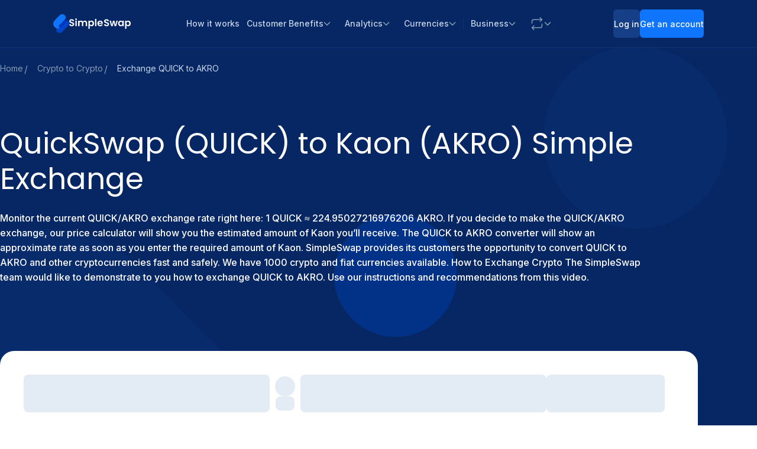

--- FILE ---
content_type: image/svg+xml
request_url: https://static.simpleswap.io/images/currencies-logo/quickerc20.svg
body_size: 38102
content:
<svg width="23" height="24" viewBox="0 0 23 24" fill="none" xmlns="http://www.w3.org/2000/svg">
<g clip-path="url(#clip0_944_917)">
<circle cx="12" cy="13" r="11" fill="white"/>
<path d="M3.13439 11.3247C3.13439 11.3647 3.1384 11.4047 3.1384 11.4448C3.15841 11.685 3.17042 11.9252 3.20645 12.1654C3.22247 12.2655 3.23848 12.4176 3.40262 12.3856C3.53873 12.3575 3.67484 12.2975 3.66684 12.1133C3.67885 12.1013 3.69486 12.0893 3.70687 12.0773C3.79895 12.0933 3.89102 12.1053 3.9831 12.1213C4.16725 12.2935 4.3434 12.4776 4.54357 12.6298C5.04398 13.0061 5.62446 13.1942 6.22897 13.3183C6.39711 13.3544 6.57325 13.3624 6.80144 13.3864C6.71737 13.2863 6.66933 13.2263 6.62129 13.1702C6.35307 12.8539 6.32505 12.4216 6.72538 12.1774C7.18176 11.9012 7.68218 11.7811 8.20261 11.765C8.97125 11.741 9.73989 11.745 10.4965 11.9452C11.065 12.0933 11.6215 12.2454 12.1219 12.5617C12.326 12.87 12.5542 13.1662 12.7344 13.4905C12.8465 13.6946 12.8905 13.9388 12.9666 14.163C12.9666 14.3792 12.9666 14.5914 12.9666 14.8076C12.9265 14.9557 12.8985 15.1038 12.8505 15.2439C12.6103 15.9725 12.1619 16.549 11.5694 17.0334C10.4885 17.9142 9.23547 18.3225 7.86633 18.4106C7.45799 18.4346 7.04565 18.3946 6.6333 18.3825C6.59327 18.3785 6.55324 18.3785 6.5132 18.3745C6.35707 18.3425 6.20094 18.3145 6.04882 18.2785C5.27217 18.0863 4.53156 17.8021 3.85099 17.3697C2.93823 16.7932 2.1776 16.0566 1.55308 15.1799C1.32489 14.8556 1.1047 14.5273 0.880517 14.1991C0.856497 14.131 0.832477 14.063 0.804453 13.9989C0.616297 13.5986 0.424137 13.2022 0.23598 12.8019C0.23598 12.6338 0.227974 12.4656 0.23598 12.2975C0.255997 11.9812 0.288024 11.665 0.30804 11.3487C0.312044 11.3007 0.28402 11.2486 0.27201 11.2006C0.27201 11.1605 0.276014 11.1205 0.276014 11.0845C0.312044 11.0284 0.372094 10.9764 0.388107 10.9163C0.45216 10.6281 0.496197 10.3358 0.56025 10.0476C0.58427 9.92751 0.616297 9.7994 0.672344 9.69131C0.780433 9.49115 0.816463 9.28297 0.77643 9.06279C0.784437 9.03076 0.792444 8.99874 0.80045 8.96271C0.840483 8.93068 0.89653 8.90666 0.916547 8.86663C1.00462 8.66646 1.09269 8.46229 1.16475 8.25412C1.19278 8.17405 1.18477 8.08598 1.19278 7.9979C1.19278 7.96988 1.19278 7.94586 1.19678 7.91784C1.20879 7.91784 1.2168 7.91383 1.22881 7.91383C1.27284 7.88981 1.3369 7.8778 1.36092 7.84177C1.54107 7.56154 1.64515 7.24528 1.85333 6.97705C2.02947 6.74886 2.13356 6.47263 2.3017 6.23644C2.46984 5.99624 2.67401 5.78006 2.87017 5.55587C3.15441 5.2316 3.44665 4.91133 3.73089 4.58706C3.81496 4.49098 3.88302 4.37889 3.95908 4.2748C4.04315 4.23877 4.13523 4.21475 4.20328 4.16271C4.38744 4.01859 4.56358 3.85845 4.74373 3.70633C4.77976 3.6743 4.83181 3.63827 4.87584 3.63827C5.02797 3.63827 5.05599 3.5542 5.03998 3.4301C5.064 3.41008 5.09202 3.39407 5.11604 3.37405C5.15207 3.35003 5.19211 3.32601 5.22814 3.30199C5.24815 3.306 5.27217 3.314 5.28819 3.30599C5.59644 3.14987 5.90069 2.99373 6.20495 2.8296C6.273 2.79357 6.32104 2.7175 6.3931 2.68548C6.64531 2.56137 6.90153 2.44528 7.16174 2.33318C7.40995 2.22509 7.65816 2.12101 7.91437 2.03293C8.13856 1.95687 8.37075 1.92084 8.59494 1.84878C8.85515 1.76471 9.12738 1.78473 9.39961 1.68865C9.79994 1.54853 10.2563 1.53252 10.6887 1.5165C11.5974 1.48448 12.5102 1.48448 13.4109 1.65262C13.531 1.67664 13.6431 1.72868 13.7632 1.76871C13.8753 1.80474 13.9834 1.84878 14.0955 1.8688C14.2837 1.90483 14.4758 1.91283 14.66 1.95287C14.7881 1.97689 14.9082 2.03294 15.0323 2.07697C15.1444 2.113 15.1684 2.19707 15.0963 2.27714C14.9082 2.48932 14.712 2.68948 14.5079 2.88565C14.2997 3.08982 14.0875 3.28998 13.8673 3.47414C13.5391 3.74636 13.2028 4.01058 12.8585 4.2668C12.7304 4.36288 12.6543 4.31083 12.6463 4.1467C12.6423 4.04661 12.6543 3.94252 12.6223 3.85045C12.5502 3.64228 12.4501 3.43811 12.3621 3.23394C12.4421 3.13786 12.5262 3.06179 12.6743 3.06179C12.7504 3.06179 12.8345 2.97772 12.8985 2.91767C13.0106 2.80558 12.9706 2.64544 12.8185 2.60941C12.6303 2.56538 12.4341 2.54536 12.242 2.51333C12.0138 2.51333 11.7896 2.51333 11.5614 2.51333C11.1731 2.52534 10.7888 2.53735 10.4004 2.55337C10.3724 2.55337 10.3484 2.55337 10.3204 2.55337C10.2803 2.55337 10.2403 2.55337 10.2003 2.55337C10.1202 2.57739 10.0361 2.60541 9.95607 2.62943C9.91604 2.62943 9.876 2.62943 9.83597 2.62943C9.80795 2.64144 9.77992 2.65745 9.7559 2.66946C9.52771 2.7095 9.30353 2.74953 9.07534 2.78956C8.87517 2.84161 8.675 2.89365 8.47484 2.9457C8.44681 2.9457 8.42279 2.9497 8.39477 2.9497C8.30269 2.98973 8.20661 3.02977 8.11454 3.06579C8.03447 3.09782 7.95841 3.13786 7.87834 3.16188C7.21379 3.34603 6.61729 3.68231 6.03681 4.04261C5.08001 4.6351 4.23931 5.36771 3.53473 6.24044C3.23448 6.61275 2.98627 7.0331 2.71805 7.42943C2.69002 7.46946 2.666 7.5095 2.63798 7.54953C2.58193 7.65362 2.52989 7.76171 2.47384 7.86579C2.33773 8.14202 2.18961 8.41025 2.0655 8.69448C1.98544 8.87864 1.9374 9.0788 1.87334 9.27096C1.76525 9.59123 1.66117 9.9115 1.55308 10.2318C1.51304 10.3799 1.47301 10.524 1.43298 10.6721C1.42097 10.7002 1.40896 10.7242 1.39294 10.7522C1.38093 10.9003 1.36492 11.0444 1.35291 11.1926C1.32489 11.2526 1.28485 11.3127 1.27685 11.3807C1.26083 11.4928 1.26484 11.6049 1.26484 11.721C1.26884 12.0373 1.26484 12.3535 1.28085 12.6698C1.28485 12.7859 1.38093 12.8259 1.48502 12.7859C1.54507 12.7619 1.60112 12.7218 1.64916 12.6778C1.88936 12.4536 2.12155 12.2214 2.36175 12.0012C2.50187 11.8731 2.662 11.769 2.79811 11.6409C2.9022 11.5449 2.98227 11.4208 3.07434 11.3127C3.09436 11.3167 3.11438 11.3207 3.13439 11.3247Z" fill="#4089C7"/>
<path d="M12.1223 12.5631C11.6219 12.2469 11.0654 12.0947 10.4969 11.9466C9.73629 11.7504 8.97165 11.7424 8.20301 11.7665C7.68258 11.7825 7.17816 11.9026 6.72578 12.1788C6.32545 12.423 6.35347 12.8554 6.62169 13.1716C6.66973 13.2277 6.71777 13.2877 6.80185 13.3878C6.57365 13.3598 6.39751 13.3518 6.22937 13.3198C5.62486 13.1956 5.04438 13.0075 4.54396 12.6312C4.3438 12.479 4.17165 12.2949 3.9835 12.1228C3.9835 12.0947 3.97949 12.0667 3.97949 12.0347C4.01552 11.9946 4.04355 11.9386 4.08758 11.9106C4.29576 11.7945 4.50793 11.6864 4.71611 11.5703C5.32862 11.234 5.98917 11.0338 6.66173 10.8937C7.13012 10.7936 7.62253 10.7816 8.10293 10.7656C8.4232 10.7576 8.74346 10.8097 9.06373 10.8377C9.45205 10.8737 9.84839 10.8857 10.2247 10.9698C10.8092 11.1019 11.3857 11.282 11.9621 11.4462C12.0502 11.4702 12.1303 11.5303 12.2184 11.5503C12.2664 11.5623 12.3345 11.5303 12.3705 11.4982C12.3865 11.4822 12.3585 11.4021 12.3345 11.3621C12.2224 11.186 12.1063 11.0138 11.9942 10.8497C12.0782 10.8097 12.1343 10.7856 12.1903 10.7576C12.2384 10.7496 12.2864 10.7416 12.3425 10.7336C12.2944 10.4534 12.1703 10.2532 11.9061 10.1571C11.8541 10.1011 11.802 10.049 11.75 9.99297C11.758 9.82083 11.8461 9.7808 12.0102 9.81683C12.5506 9.92892 13.0991 10.009 13.6195 10.2052C13.7757 10.2652 13.9398 10.2972 14.0919 10.3653C14.3601 10.4934 14.6244 10.6295 14.8806 10.7776C15.2289 10.9778 15.5932 11.166 15.9014 11.4142C16.3218 11.7544 16.7141 12.1348 17.0984 12.5191C17.6429 13.0675 18.0512 13.7161 18.3675 14.4207C18.5997 14.9291 18.8319 15.4375 18.932 15.99C19.016 16.4504 19.1201 16.9107 19.1481 17.3751C19.2002 18.2599 19.0921 19.1286 18.7558 19.9613C18.5757 20.4057 18.4115 20.862 18.1033 21.2424C18.0672 21.2864 18.0833 21.3745 18.0752 21.4385C18.0632 21.4505 18.0552 21.4625 18.0432 21.4746C18.0232 21.4786 18.0072 21.4786 17.9872 21.4826C17.9511 21.5386 17.9151 21.5947 17.8751 21.6507C17.839 21.7027 17.811 21.7628 17.763 21.8068C16.9463 22.5675 16.0095 23.1159 14.9486 23.4602C13.6275 23.8886 12.2744 24.0287 10.8973 23.9726C9.36799 23.9086 7.90677 23.5323 6.52561 22.8757C5.74897 22.5074 5.02837 22.039 4.35581 21.4986C4.33579 21.4826 4.32378 21.4585 4.30777 21.4385C4.53596 21.5586 4.75614 21.6867 4.99234 21.7948C5.52078 22.039 6.04521 22.3032 6.62169 22.4233C6.95397 22.4954 7.28625 22.5715 7.61853 22.6435C7.73863 22.6675 7.85873 22.6956 7.98283 22.7196C8.17099 22.7196 8.35514 22.7196 8.5433 22.7196C9.20785 22.7676 9.85639 22.6475 10.5049 22.5194C10.545 22.4914 10.585 22.4674 10.625 22.4394C10.6931 22.4394 10.7571 22.4394 10.8252 22.4394C11.6939 22.2272 12.4946 21.8429 13.2312 21.3545C13.8037 20.9701 14.3401 20.5258 14.7765 19.9653C15.0968 19.557 15.393 19.1406 15.6172 18.6762C16.0175 17.8395 16.1817 16.9708 15.9935 16.05C15.9255 15.7097 15.8294 15.3815 15.6492 15.0452C15.5611 15.2494 15.5011 15.4295 15.417 15.5936C15.3009 15.8138 15.1608 16.022 15.0327 16.2382C14.9126 16.3463 14.7925 16.4504 14.6724 16.5585C14.6044 16.6105 14.5403 16.6665 14.4722 16.7186C14.3521 16.7987 14.232 16.8787 14.1119 16.9588C14.0839 16.9708 14.0599 16.9868 14.0319 16.9988C14.0038 16.9308 13.9798 16.8667 13.9518 16.7987C13.9638 16.7306 13.9798 16.6665 13.9918 16.5985C14.0038 16.5705 14.0199 16.5464 14.0319 16.5184C14.0439 16.4384 14.0599 16.3583 14.0719 16.2782C14.0839 16.1982 14.0999 16.1181 14.1119 16.038C14.0839 15.6897 14.0839 15.3374 14.0239 14.9931C13.9678 14.6809 13.8958 14.3526 13.7476 14.0764C13.5395 13.6921 13.2632 13.3478 12.9109 13.0755C12.7508 12.9314 12.5987 12.7753 12.4265 12.6512C12.3505 12.5991 12.2264 12.5951 12.1223 12.5631Z" fill="#252F71"/>
<path d="M7.6297 22.6546C7.29742 22.5826 6.96514 22.5065 6.63287 22.4344C6.05639 22.3103 5.53195 22.0501 5.00351 21.8059C4.77132 21.6978 4.54713 21.5697 4.31894 21.4496L4.31093 21.4416C4.2709 21.4056 4.22686 21.3695 4.18683 21.3335C4.1468 21.2975 4.10676 21.2655 4.07073 21.2294C4.01469 21.1854 3.96264 21.1373 3.9066 21.0933C3.26606 20.5409 2.7136 19.9163 2.2252 19.2318C1.59267 18.347 1.10026 17.3862 0.75197 16.3574C0.611853 15.941 0.515773 15.5087 0.399677 15.0843C0.41569 15.0723 0.431703 15.0563 0.45172 15.0443C0.435707 15.0323 0.41569 15.0203 0.399677 15.0082C0.35564 14.7801 0.315607 14.5519 0.27157 14.3237C0.27157 14.2836 0.267567 14.2436 0.267567 14.2076C0.25956 14.1515 0.24755 14.0955 0.239543 14.0434C0.231537 14.0034 0.227533 13.9674 0.219527 13.9273C0.207517 13.8192 0.19951 13.7112 0.1875 13.6031C0.21152 13.475 0.23554 13.3509 0.255557 13.2188C0.375657 13.4549 0.471737 13.6831 0.599843 13.8953C0.6679 14.0114 0.783997 14.0955 0.876073 14.1956C0.864063 14.2676 0.856057 14.3397 0.852053 14.3717C0.98016 14.5479 1.09225 14.704 1.19634 14.8601C1.36848 15.1123 1.53262 15.3765 1.71277 15.6248C1.81285 15.7649 1.94496 15.881 2.05706 16.0131C2.16915 16.1452 2.25322 16.3053 2.38133 16.4174C2.84171 16.8298 3.33012 17.2061 3.86656 17.5143C4.16681 17.6865 4.48308 17.8306 4.79534 17.9827C4.95547 18.0588 5.1116 18.1469 5.27974 18.1989C5.48391 18.267 5.70009 18.323 5.91227 18.351C6.10843 18.379 6.3126 18.363 6.51277 18.367C6.5528 18.371 6.59283 18.371 6.63287 18.375C6.75297 18.4231 6.86906 18.4992 6.99317 18.5192C7.30943 18.5632 7.6377 18.4671 7.95397 18.5952C8.04204 18.6313 8.18616 18.6032 8.27824 18.5552C8.45038 18.4591 8.61852 18.3991 8.82269 18.3991C8.99483 18.3991 9.17098 18.347 9.33512 18.291C9.56731 18.2109 9.7915 18.1068 10.0237 18.0188C10.364 17.8866 10.7123 17.7625 11.0525 17.6304C11.1006 17.6104 11.1406 17.5704 11.1807 17.5383C11.3168 17.4182 11.4489 17.2941 11.585 17.174C11.8252 16.9619 12.0974 16.7777 12.2976 16.5295C12.5138 16.2613 12.6659 15.945 12.834 15.6408C12.9741 15.3806 13.0382 15.1003 12.9621 14.8041C12.9621 14.5879 12.9621 14.3757 12.9621 14.1595C12.9621 13.9954 12.9621 13.8313 12.9621 13.6511C12.9822 13.6551 13.0502 13.6551 13.0582 13.6751C13.1503 13.9073 13.2464 14.1355 13.3104 14.3757C13.3585 14.5599 13.3665 14.756 13.3825 14.9442C13.4185 15.4006 13.3865 15.8489 13.2304 16.2853C13.1983 16.3734 13.2304 16.5255 13.2944 16.5976C13.3785 16.6936 13.5066 16.6576 13.5867 16.5495C13.6627 16.4494 13.7268 16.3454 13.7948 16.2413C13.8229 16.2413 13.8469 16.2413 13.8749 16.2413C13.943 16.2533 14.007 16.2693 14.0751 16.2813C14.0631 16.3614 14.047 16.4414 14.035 16.5215C14.023 16.5495 14.007 16.5735 13.995 16.6016C13.983 16.6696 13.967 16.7337 13.955 16.8017C13.9349 16.8858 13.9109 16.9659 13.8909 17.0499C13.9389 17.0339 13.987 17.0179 14.035 17.0019C14.0631 16.9899 14.0871 16.9739 14.1151 16.9619C14.2832 16.9579 14.4474 16.9378 14.4754 16.7217C14.5435 16.6696 14.6075 16.6136 14.6756 16.5615C14.8757 16.4695 14.9638 16.5735 15.0279 16.7457C15.0719 16.8618 15.1399 16.9699 15.196 17.082C15.196 17.2421 15.196 17.4022 15.196 17.5624C15.156 17.5824 15.0959 17.5904 15.0839 17.6184C15.0078 17.8626 14.9438 18.1068 14.8757 18.351C14.8437 18.4631 14.8357 18.6032 14.7636 18.6793C14.5795 18.8755 14.4954 19.1117 14.4354 19.3639C14.3793 19.4079 14.3153 19.4399 14.2752 19.492C14.1791 19.6081 14.1151 19.7682 13.999 19.8443C13.7668 19.9924 13.6347 20.1886 13.5586 20.4408C13.5066 20.4808 13.4505 20.5208 13.3985 20.5609C13.3585 20.5809 13.3144 20.5969 13.2784 20.6209C13.0302 20.7971 12.798 21.0012 12.5298 21.1373C12.3536 21.2294 12.2575 21.3295 12.2375 21.5177C12.1855 21.5337 12.1294 21.5457 12.0774 21.5617C12.0133 21.6017 11.9493 21.6498 11.8812 21.6778C11.7571 21.7338 11.625 21.7739 11.5009 21.8299C11.2047 21.962 10.9084 22.1022 10.6082 22.2303C10.368 22.3303 10.0597 22.2423 9.87957 22.5105C9.86756 22.5305 9.80351 22.5185 9.76347 22.5225C9.38316 22.5625 9.00684 22.6026 8.62653 22.6466C8.5985 22.6506 8.57849 22.6946 8.55046 22.7227C8.36231 22.7227 8.17815 22.7227 7.99 22.7227C7.89792 22.5785 7.7498 22.6866 7.6297 22.6546Z" fill="#151D41"/>
<path d="M20.233 5.6415C20.265 5.68153 20.297 5.71756 20.329 5.75759L20.317 5.7656C20.313 5.7696 20.305 5.77361 20.305 5.77761C20.309 5.78562 20.317 5.79362 20.321 5.80163C20.337 5.82965 20.3491 5.85367 20.3651 5.8817C20.3571 6.0018 20.3811 6.10188 20.5252 6.1219C20.5212 6.23799 20.5732 6.29804 20.6933 6.27402H20.6973C20.6933 6.29004 20.6893 6.30605 20.6853 6.32206C20.7053 6.33407 20.7254 6.34608 20.7494 6.35409C20.7614 6.35409 20.7694 6.35809 20.7774 6.3661H20.7734C20.8014 6.41414 20.8335 6.46618 20.8615 6.51422C20.8415 6.59829 20.8254 6.68236 20.8054 6.76243C20.7414 6.77044 20.6813 6.77844 20.6173 6.78645C20.6293 6.82648 20.6333 6.87452 20.6573 6.90655C20.6773 6.93057 20.7214 6.93057 20.7574 6.94258C20.7734 6.88253 20.7894 6.82248 20.8094 6.76643C20.8815 6.76643 20.9496 6.76243 21.0216 6.76243C21.0416 6.79446 21.0656 6.82648 21.0857 6.85851C21.0857 6.87052 21.0897 6.88253 21.0897 6.89454C21.0376 7.06268 21.2418 7.46702 21.45 7.60713C21.49 7.69921 21.53 7.79529 21.5701 7.88737C21.5621 8.05951 21.6181 8.19562 21.7702 8.2917C21.7702 8.30371 21.7702 8.31572 21.7702 8.32773C21.7662 8.49187 21.7903 8.63999 21.9824 8.68803L21.9864 8.70405C21.9944 8.79212 21.9864 8.8882 22.0104 8.97227C22.1105 9.29254 22.2226 9.6088 22.3307 9.92907C22.3307 9.94108 22.3307 9.95709 22.3307 9.9691C22.3027 10.0211 22.2586 10.0772 22.2546 10.1332C22.2306 10.3494 22.3547 10.5015 22.4908 10.6497C22.4908 10.6897 22.4948 10.7297 22.4948 10.7698C22.5349 11.09 22.5749 11.4103 22.6149 11.7306C22.6149 11.8627 22.6149 11.9948 22.6189 12.1269C22.6189 12.4632 22.6189 12.7995 22.6189 13.1357C22.6189 13.2398 22.6189 13.3439 22.6189 13.448C22.6189 13.464 22.6189 13.48 22.6189 13.492C22.6189 13.5441 22.6189 13.5961 22.6149 13.6482C22.5829 13.7442 22.5389 13.8403 22.5189 13.9444C22.4988 14.0445 22.5028 14.1486 22.4948 14.2527C22.4948 14.2927 22.4948 14.3287 22.4948 14.3688C22.4948 14.4368 22.4948 14.5049 22.4948 14.5729C22.4948 14.625 22.4908 14.677 22.4908 14.7291C22.4228 14.7691 22.3587 14.8091 22.2907 14.8492C22.2586 14.7411 22.2266 14.633 22.1986 14.5249C22.1906 14.4849 22.1786 14.4488 22.1706 14.4088C22.1586 14.3568 22.1466 14.3007 22.1345 14.2487C22.1305 14.2246 22.1305 14.1966 22.1265 14.1726C22.1185 14.0565 22.1105 13.9444 22.1025 13.8283C22.0865 13.8323 22.0705 13.8403 22.0505 13.8443C22.0385 13.8403 22.0265 13.8403 22.0144 13.8403C22.0144 13.8163 22.0144 13.7923 22.0144 13.7683C22.0265 13.7282 22.0585 13.6882 22.0505 13.6522C21.9864 13.4 21.9264 13.1397 21.8383 12.8955C21.7542 12.6593 21.6341 12.4312 21.53 12.203C21.47 12.0668 21.4059 11.9347 21.3419 11.7986C21.3579 11.7866 21.3739 11.7746 21.3899 11.7666C21.3018 11.7266 21.2138 11.6905 21.1217 11.6505C21.1097 11.6505 21.0977 11.6465 21.0857 11.6505C21.0857 11.6265 21.0817 11.6065 21.0817 11.5824C21.0737 11.5104 21.0937 11.4223 21.0576 11.3703C20.9055 11.1341 20.7454 10.8979 20.5692 10.6777C20.3531 10.4095 20.1169 10.1573 19.8807 9.90505C19.7726 9.78895 19.6365 9.70088 19.5164 9.59679C19.4763 9.56076 19.4483 9.50872 19.4123 9.46468C19.4643 9.43666 19.5244 9.37661 19.5724 9.38461C19.8246 9.42865 20.0768 9.4847 20.329 9.55275C20.6973 9.65284 21.0616 9.76893 21.4259 9.88103C21.6061 9.9651 21.7862 10.0452 21.9664 10.1292C21.9704 10.1172 21.9744 10.1052 21.9784 10.0972C21.9224 10.0492 21.8623 10.0011 21.8063 9.95309C21.7943 9.90905 21.7782 9.86101 21.7662 9.81697C21.7742 9.70088 21.7222 9.64883 21.6061 9.65684C21.5941 9.64483 21.5781 9.63282 21.5661 9.61681C21.546 9.55275 21.526 9.4887 21.502 9.42465C21.47 9.44466 21.438 9.46468 21.4059 9.4847C21.3619 9.43666 21.3139 9.38862 21.2698 9.33657C21.3058 9.20446 21.1537 9.04833 20.9856 9.04033L20.9736 9.02832C21.0176 8.8882 20.9496 8.8842 20.8455 8.92423C20.8335 8.91222 20.8174 8.90021 20.8054 8.8882C20.8655 8.78011 20.8094 8.72006 20.7174 8.66401C20.2049 8.35175 19.8406 7.83532 19.2601 7.61914C19.2401 7.61114 19.2321 7.5671 19.2121 7.55909C19.036 7.48303 18.8558 7.41097 18.6757 7.33491L18.6797 7.3229L18.6757 7.33491C18.6917 7.23482 18.7077 7.13074 18.7197 7.04266C18.5796 7.05067 18.4395 7.09871 18.3394 7.05868C17.943 6.89054 17.6348 6.53424 17.1584 6.53824C17.1224 6.53824 17.0903 6.49421 17.0543 6.4822C16.7701 6.39813 16.4858 6.31806 16.2056 6.23799C16.1496 6.21397 16.0975 6.18995 16.0415 6.16593C16.0295 6.16593 16.0174 6.16593 16.0014 6.16593C15.9454 6.14191 15.8933 6.11389 15.8373 6.08987C15.8093 6.08987 15.7852 6.08987 15.7572 6.08987C15.521 6.02181 15.2888 5.94575 15.0486 5.89371C14.8485 5.84967 14.6403 5.83366 14.4361 5.80964C14.4161 5.7696 14.3921 5.72957 14.3721 5.69354C14.4481 5.65351 14.5322 5.62548 14.5963 5.56944C14.7644 5.42532 14.9646 5.30121 14.9966 5.049C15.1687 5.05301 15.2088 4.95292 15.1968 4.8048C15.2088 4.79279 15.2208 4.78078 15.2328 4.76477C15.3008 4.72073 15.3889 4.6887 15.437 4.62465C15.5491 4.46852 15.6291 4.28837 15.7492 4.14025C15.8413 4.03216 15.9053 3.93207 15.8733 3.78795C15.8693 3.77995 15.8693 3.77194 15.8773 3.76393C16.0094 3.70388 16.2536 3.19546 16.2136 3.05534C16.2136 3.05134 16.2056 3.04734 16.1976 3.04333C16.2136 3.0033 16.2256 2.96327 16.2416 2.92323C16.3817 2.84717 16.5299 2.85117 16.67 2.91923C16.8301 2.99529 16.9862 3.07536 17.1424 3.15142C17.1904 3.17544 17.2745 3.17144 17.2825 3.20347C17.3425 3.37961 17.4707 3.35159 17.6028 3.32357C17.6148 3.32357 17.6268 3.32757 17.6428 3.32757C17.7309 3.42765 17.7549 3.63182 17.9671 3.52373C17.9791 3.52373 17.9911 3.52774 17.9991 3.53975C17.9991 3.55976 18.0031 3.58378 18.0031 3.6038C18.0431 3.63182 18.0832 3.65985 18.1192 3.68787C18.2033 3.81998 18.3033 3.92807 18.4755 3.92807C18.4915 3.95209 18.5075 3.98011 18.5235 4.00413C18.5395 4.02415 18.5516 4.04817 18.5676 4.06819C18.5836 4.05217 18.5996 4.03616 18.6156 4.02415C18.6476 4.04817 18.6837 4.07219 18.7157 4.10021C18.7157 4.12423 18.7197 4.14425 18.7197 4.16827C18.7757 4.27636 18.7918 4.4405 18.9839 4.38045L18.9799 4.38445C19.0119 4.40847 19.044 4.42849 19.072 4.45251C19.088 4.47653 19.104 4.50455 19.12 4.52857C19.116 4.66468 19.1841 4.73274 19.3202 4.72874C19.3482 4.75676 19.3722 4.78078 19.4003 4.8088C19.3923 4.9249 19.4443 4.98095 19.5604 4.96894C19.5884 4.99696 19.6124 5.02098 19.6405 5.049C19.6605 5.23716 19.7606 5.33724 19.9407 5.34525L19.9447 5.34925C19.9807 5.38128 20.0168 5.41331 20.0528 5.44533C20.0608 5.45734 20.0728 5.46935 20.0808 5.48537C20.0928 5.5254 20.1089 5.56944 20.1209 5.60947C20.1609 5.61347 20.1969 5.62548 20.233 5.6415Z" fill="#4089C7"/>
<path d="M18.0826 21.4531C18.0906 21.3851 18.0746 21.301 18.1106 21.257C18.4189 20.8726 18.583 20.4203 18.7631 19.9759C19.0994 19.1432 19.2075 18.2745 19.1555 17.3897C19.1274 16.9254 19.0234 16.465 18.9393 16.0046C18.8392 15.4521 18.603 14.9437 18.3748 14.4353C18.0545 13.7307 17.6502 13.0822 17.1058 12.5337C16.7254 12.1494 16.3331 11.7651 15.9088 11.4288C15.5965 11.1806 15.2322 10.9924 14.8879 10.7922C14.6317 10.6441 14.3675 10.508 14.0992 10.3799C13.9511 10.3118 13.783 10.2798 13.6268 10.2198C13.1064 10.0236 12.5579 9.94354 12.0175 9.83144C11.8534 9.79541 11.7693 9.83545 11.7573 10.0076C11.7453 9.99558 11.7293 9.97957 11.7172 9.96756C11.6892 9.94354 11.6612 9.91952 11.6292 9.89149C11.6692 9.69933 11.5971 9.60325 11.401 9.55922C11.2809 9.53119 11.1688 9.43912 11.0647 9.35905C11.0287 9.33103 11.0127 9.24696 11.0287 9.20292C11.0407 9.16689 11.1087 9.13086 11.1528 9.13086C11.477 9.13486 11.8013 9.14687 12.1256 9.16289C12.2857 9.17089 12.4459 9.19491 12.602 9.21493C12.7461 9.23495 12.8942 9.25096 13.0384 9.29099C13.1705 9.32702 13.2906 9.39508 13.4187 9.43912C13.6308 9.50717 13.851 9.56722 14.0632 9.63128C14.1833 9.66731 14.2994 9.71535 14.4195 9.75938C14.6637 9.85146 14.9239 9.91952 15.1481 10.0436C15.5004 10.2398 15.8407 10.464 16.173 10.6922C16.3771 10.8323 16.5613 11.0044 16.7615 11.1565C16.8936 11.2566 17.0377 11.3447 17.1738 11.4368C17.1858 11.4488 17.1978 11.4568 17.2058 11.4688C17.2499 11.5649 17.2739 11.673 17.3339 11.753C17.4941 11.9572 17.6862 12.1374 17.8424 12.3455C18.0666 12.6458 18.2947 12.946 18.4749 13.2743C18.7031 13.6907 18.8872 14.127 19.0754 14.5634C19.1795 14.8076 19.2796 15.0598 19.3396 15.32C19.4317 15.7204 19.4877 16.1247 19.5598 16.529C19.5438 16.5771 19.5198 16.6251 19.5198 16.6731C19.5158 17.0174 19.5158 17.3617 19.5198 17.71C19.5198 17.758 19.5478 17.8061 19.5598 17.8541C19.5358 17.8982 19.4958 17.9422 19.4877 17.9902C19.4277 18.2905 19.3716 18.5947 19.3236 18.899C19.3036 19.0271 19.3076 19.1592 19.2996 19.2873C19.2956 19.3153 19.2916 19.3434 19.2876 19.3714C19.2435 19.4154 19.1875 19.4515 19.1595 19.5035C18.9673 19.8958 18.7832 20.2922 18.587 20.6845C18.4949 20.8686 18.3828 21.0448 18.2787 21.2249C18.2787 21.241 18.2707 21.249 18.2587 21.249C18.2227 21.289 18.1907 21.329 18.1546 21.3691C18.1346 21.3971 18.1066 21.4251 18.0826 21.4531Z" fill="#182043"/>
<path d="M9.83563 2.63466C9.87567 2.63466 9.9157 2.63466 9.95573 2.63466C10.0358 2.61064 10.1199 2.58261 10.1999 2.55859C10.24 2.55859 10.28 2.55859 10.32 2.55859C10.3481 2.5706 10.3721 2.58261 10.4001 2.59863C10.5803 2.63866 10.6083 2.6907 10.4882 2.8068C10.316 2.96693 10.1319 3.11506 9.95173 3.26718C9.90769 3.30722 9.85565 3.33524 9.81161 3.37527C9.39126 3.74758 8.97091 4.1239 8.55457 4.49621C8.49051 4.55225 8.43847 4.62031 8.37442 4.67636C8.27433 4.76443 8.16624 4.8485 8.05815 4.92857C7.9901 4.97661 7.89802 5.00063 7.84598 5.06468C7.59377 5.36093 7.32955 5.63716 6.97325 5.8133C6.9132 5.84133 6.86116 5.88536 6.81312 5.9294C6.38075 6.31772 5.94839 6.70605 5.52004 7.09837C5.39593 7.21047 5.27183 7.33057 5.17175 7.46268C5.09568 7.56276 5.08367 7.71489 4.90352 7.70288C4.88351 7.70288 4.85548 7.79495 4.83146 7.847C4.67133 7.855 4.59527 7.95108 4.55123 8.0912C4.55123 8.11522 4.55123 8.13524 4.55123 8.15926C4.49919 8.20329 4.45115 8.24733 4.39911 8.29137C4.35107 8.27535 4.30703 8.26334 4.22296 8.23532C4.24698 8.31939 4.25899 8.36343 4.275 8.41147C4.21095 8.47952 4.14689 8.54358 4.08684 8.61163C3.96674 8.62364 3.84664 8.63165 3.75857 8.63966C3.75857 8.76776 3.75857 8.89186 3.75857 9.01597C3.75857 9.02798 3.75056 9.03598 3.74256 9.04399C3.62246 9.056 3.50636 9.06801 3.37825 9.08002C3.37825 9.07602 3.38626 9.12006 3.39427 9.16409C3.18609 9.08002 3.06599 9.10804 3.04998 9.27618C3.02196 9.52439 2.92187 9.62448 2.69769 9.5404C2.63764 9.61246 2.60161 9.69654 2.54556 9.71255C2.26132 9.80062 2.07717 10.0128 1.88901 10.217C1.74089 10.3851 1.68885 10.3971 1.55273 10.241C1.66082 9.92072 1.76491 9.60045 1.873 9.28019C2.00111 9.18811 2.13322 9.10004 2.24931 8.99996C2.36141 8.90387 2.45348 8.77977 2.56958 8.68369C2.65765 8.61163 2.77375 8.5756 2.86583 8.50354C2.99794 8.40346 3.11403 8.28736 3.23814 8.17127C3.54639 7.88303 3.85065 7.59078 4.1549 7.30254C4.20294 7.25851 4.25899 7.22248 4.31103 7.18244C4.43513 7.08636 4.56324 6.99429 4.68334 6.8902C4.90753 6.69404 5.1157 6.48586 5.33989 6.2897C5.57208 6.08553 5.80828 5.88937 6.04448 5.6892C6.0805 5.66118 6.11653 5.62915 6.15257 5.60113C6.46082 5.36493 6.77308 5.12873 7.08534 4.89254C7.11737 4.86852 7.14139 4.83249 7.16941 4.80847C7.2735 4.71239 7.37358 4.6123 7.47767 4.52423C7.58576 4.42815 7.70586 4.34408 7.81395 4.252C7.90603 4.16793 7.98609 4.07586 8.07817 3.99179C8.16624 3.91172 8.25432 3.83165 8.34639 3.75959C8.53855 3.61147 8.73071 3.46335 8.92688 3.32323C9.09101 3.20713 9.3112 3.14308 9.25915 2.87085C9.1991 2.84683 9.13905 2.82682 9.079 2.8028C9.30719 2.76276 9.53138 2.72273 9.75957 2.6827C9.77959 2.65868 9.80761 2.64667 9.83563 2.63466Z" fill="#6E9DD2"/>
<path d="M16.2378 2.91402C16.2217 2.95406 16.2097 2.99409 16.1937 3.03412C16.0856 3.27432 15.9775 3.51452 15.8694 3.75472C15.8614 3.76273 15.8614 3.77074 15.8654 3.77874C15.6533 4.10301 15.4371 4.43129 15.2249 4.75556C15.2129 4.76757 15.2009 4.77958 15.1889 4.79559C15.1208 4.87566 15.0568 4.95572 14.9887 5.03979C14.7165 5.30401 14.4403 5.56423 14.168 5.82845C14.136 5.84446 14.104 5.86048 14.072 5.88049C13.5675 6.19275 13.0671 6.50101 12.5627 6.81327C12.3385 6.88533 12.1143 6.96139 11.8821 7.03746C11.8821 7.02144 11.8741 6.9734 11.8701 6.92536C12.0062 6.69717 12.1463 6.47299 12.2825 6.2448C12.3105 6.19275 12.3345 6.14071 12.3625 6.08466C12.3825 6.03262 12.4066 5.97657 12.4266 5.92453C12.4546 5.85247 12.4786 5.78441 12.5066 5.71235C12.5667 5.68433 12.6267 5.65631 12.6868 5.63229C12.8149 5.57624 12.947 5.52019 13.0751 5.46815C13.0911 5.45614 13.1071 5.44413 13.1232 5.42812C13.1752 5.4041 13.2232 5.38008 13.2753 5.35606C13.4074 5.27999 13.5395 5.19993 13.6716 5.12386C13.6996 5.10385 13.7277 5.08783 13.7557 5.06782C13.8197 5.01978 13.8878 4.97174 13.9519 4.9237C13.9799 4.90368 14.0079 4.88767 14.0359 4.86765C14.0479 4.85964 14.0599 4.85164 14.072 4.83963C14.112 4.8076 14.156 4.77157 14.1961 4.73954C14.1961 4.72353 14.2081 4.71552 14.2201 4.71552C14.2641 4.67949 14.3081 4.64747 14.3562 4.61144C14.4643 4.51536 14.5724 4.41527 14.6765 4.31919C14.7005 4.29117 14.7285 4.26715 14.7525 4.23913C14.8926 4.091 15.0368 3.94688 15.1769 3.79876C15.2089 3.75873 15.2409 3.71469 15.2689 3.67466C15.345 3.58258 15.4171 3.4905 15.4931 3.39843C15.5252 3.35439 15.5572 3.31436 15.5892 3.27032C15.6092 3.2463 15.6292 3.22228 15.6493 3.19826C15.6653 3.16623 15.6813 3.13421 15.6973 3.10218C15.6613 3.10618 15.6252 3.11419 15.5892 3.11819C15.5132 3.14622 15.4371 3.17424 15.361 3.20226C15.289 3.20627 15.2209 3.21427 15.1488 3.21828C15.0928 3.22228 15.0368 3.22228 14.9807 3.22228C15.0448 3.14622 15.1128 3.07416 15.1769 2.99809C15.2089 2.95406 15.2369 2.91402 15.2689 2.86999C15.345 2.7659 15.4251 2.66181 15.5011 2.55773C15.5292 2.50969 15.5572 2.46565 15.5812 2.41761C15.6172 2.36957 15.6533 2.32153 15.6893 2.27349C15.7093 2.24547 15.7253 2.21344 15.7453 2.18542C15.7974 2.09334 15.8494 2.00527 15.9015 1.91319C15.9255 1.86515 15.9535 1.81711 15.9775 1.76507C15.9896 1.74906 16.0056 1.72904 16.0176 1.71303C16.0376 1.677 16.0536 1.64097 16.0736 1.60093C16.0936 1.5569 16.1137 1.51286 16.1297 1.47283C16.1457 1.4368 16.1617 1.40077 16.1777 1.36474C16.1937 1.33271 16.2097 1.30469 16.2257 1.27266C16.2818 1.14055 16.3378 1.01244 16.3939 0.880333C16.4059 0.85231 16.4179 0.820283 16.4259 0.79226C16.4459 0.740216 16.4619 0.688173 16.482 0.632126C16.49 0.604103 16.498 0.580083 16.502 0.55206C16.5981 0.536047 16.6341 0.580083 16.6261 0.67216C16.6141 0.81628 16.6101 0.956396 16.6061 1.10052C16.6021 1.1966 16.5981 1.28867 16.5941 1.38475C16.554 1.55289 16.514 1.72103 16.478 1.89318C16.478 1.91319 16.474 1.92921 16.474 1.94922C16.4539 2.0413 16.4299 2.13338 16.4099 2.22545C16.4019 2.26549 16.3979 2.30952 16.3899 2.34956C16.3779 2.37758 16.3619 2.4056 16.3499 2.43363C16.3579 2.48567 16.3619 2.53371 16.3699 2.58575C16.3338 2.69384 16.2858 2.80193 16.2378 2.91402Z" fill="#1A2243"/>
<path d="M12.194 10.7616C12.1379 10.7896 12.0819 10.8136 11.9978 10.8536C12.1059 11.0178 12.226 11.1899 12.3381 11.3661C12.3621 11.4061 12.3901 11.4862 12.3741 11.5022C12.3381 11.5382 12.266 11.5662 12.222 11.5542C12.1339 11.5342 12.0538 11.4741 11.9658 11.4501C11.3893 11.286 10.8128 11.1058 10.2283 10.9737C9.848 10.8897 9.45567 10.8777 9.06735 10.8416C8.74708 10.8096 8.42681 10.7576 8.10654 10.7696C7.62614 10.7856 7.13373 10.7976 6.66534 10.8977C5.99278 11.0378 5.32822 11.242 4.71972 11.5742C4.51154 11.6903 4.29937 11.7944 4.09119 11.9145C4.04715 11.9385 4.01913 11.9946 3.9831 12.0386C3.97509 11.9866 3.96308 11.9385 3.95508 11.8865C3.99511 11.8585 4.03915 11.8304 4.07918 11.8024C4.10721 11.7864 4.13123 11.7704 4.15925 11.7544C4.29937 11.6623 4.44349 11.5702 4.5836 11.4782C4.61563 11.4621 4.64766 11.4461 4.67968 11.4261C4.69169 11.4181 4.7037 11.4101 4.71571 11.4021C4.74374 11.3861 4.77176 11.3741 4.79978 11.3581C4.8198 11.342 4.83982 11.33 4.85983 11.314C4.90387 11.306 4.95191 11.298 4.99194 11.282C5.34424 11.1459 5.69653 11.0058 6.05283 10.8777C6.24099 10.8096 6.43715 10.7656 6.63331 10.7095C6.94558 10.6214 7.25784 10.4933 7.5781 10.4493C8.0545 10.3853 8.53891 10.3732 9.01931 10.3612C9.45167 10.3532 9.88403 10.3732 10.3164 10.3812C10.3965 10.3812 10.4805 10.3853 10.5606 10.3853C10.7367 10.4653 10.9129 10.5494 11.089 10.6254C11.1131 10.6375 11.1531 10.6094 11.1851 10.6094C11.2892 10.6054 11.3973 10.5894 11.5014 10.6054C11.7256 10.6535 11.9578 10.7095 12.194 10.7616Z" fill="#1A2243"/>
<path d="M12.3537 3.23432C12.4417 3.43849 12.5378 3.63866 12.6139 3.85084C12.6459 3.93891 12.6299 4.047 12.6379 4.14708C12.6459 4.31522 12.722 4.36326 12.8501 4.26718C13.1904 4.01097 13.5307 3.74675 13.8589 3.47452C14.0831 3.29037 14.2913 3.0862 14.4995 2.88603C14.7036 2.68987 14.8998 2.4857 15.0879 2.27753C15.156 2.20146 15.136 2.11739 15.0239 2.07736C14.8998 2.03733 14.7797 1.98128 14.6516 1.95326C14.4674 1.91723 14.2753 1.90522 14.0871 1.86919C13.975 1.84917 13.8629 1.80513 13.7548 1.7691C13.6387 1.73307 13.5226 1.67703 13.4025 1.65301C12.5018 1.48487 11.589 1.48487 10.6803 1.51689C10.2479 1.53291 9.79154 1.54492 9.3912 1.68904C9.11898 1.78512 8.84675 1.7651 8.58653 1.84917C8.36235 1.92123 8.13015 1.95726 7.90597 2.03332C7.64975 2.1214 7.40154 2.22548 7.15334 2.33357C6.89312 2.44567 6.63691 2.56176 6.3847 2.68587C6.31664 2.71789 6.2646 2.79396 6.19654 2.82999C5.89229 2.99412 5.58803 3.15025 5.27978 3.30638C5.26376 3.31439 5.23974 3.30238 5.21973 3.30238C5.22773 3.28236 5.23174 3.26235 5.23974 3.24633C5.27978 3.22231 5.31981 3.19429 5.36385 3.17027C5.49596 3.0862 5.62807 3.00213 5.76018 2.91806C5.84425 2.87002 5.92431 2.82198 6.00838 2.77394C6.07244 2.74191 6.14049 2.70989 6.20455 2.67786C6.2726 2.64183 6.34066 2.6058 6.40872 2.56977C6.58086 2.4857 6.749 2.40563 6.92114 2.32156C7.38953 2.15743 7.84992 1.97327 8.32632 1.82915C9.03491 1.62098 9.75551 1.47286 10.4961 1.44483C10.9005 1.42882 11.3088 1.39279 11.7131 1.39679C12.5939 1.4088 13.4626 1.5289 14.3113 1.7651C14.6116 1.84917 14.9078 1.94525 15.204 2.03733C15.3442 2.07736 15.3522 2.13341 15.2601 2.2455C14.5515 3.11022 13.7108 3.82281 12.79 4.43933C12.738 4.47536 12.6739 4.49137 12.6139 4.51539C12.5538 4.27519 12.5138 4.051 12.4457 3.83883C12.3777 3.62665 12.2816 3.42648 12.2096 3.25434C11.9013 3.57461 11.6291 3.90288 11.3168 4.17911C10.7924 4.63949 10.1679 4.93974 9.53132 5.21998C9.20705 5.3601 8.87878 5.4802 8.5505 5.61631C8.0621 5.81648 7.65776 6.12073 7.52965 6.65718C7.47761 6.87336 7.54166 7.12156 7.54967 7.35376C7.47361 7.29771 7.3495 7.25367 7.33749 7.18562C7.29345 6.99346 7.29746 6.79329 7.28144 6.59312C7.42556 6.38495 7.56568 6.17678 7.72181 5.95259C7.74183 5.94458 7.80989 5.94058 7.85793 5.90455C8.04208 5.76443 8.21823 5.61631 8.39838 5.47219C8.53449 5.44817 8.67461 5.44016 8.80672 5.39613C9.13499 5.28403 9.45526 5.15192 9.77953 5.02382C9.82356 5.0078 9.84758 4.95176 9.88361 4.91172C9.89562 4.91172 9.91564 4.91572 9.92365 4.90772C10.1238 4.73958 10.4561 4.7636 10.5762 4.47135C10.5842 4.45134 10.6162 4.43132 10.6362 4.43132C10.9685 4.41531 11.1527 4.15109 11.3929 3.98695C11.517 3.90288 11.6291 3.78678 11.7171 3.66268C11.8573 3.46652 11.9774 3.25034 12.1135 3.03416C12.2136 3.12623 12.2856 3.18228 12.3537 3.23432Z" fill="#6B98BA"/>
<path d="M17.166 7.95524C17.2061 7.95924 17.2421 7.96324 17.2821 7.96725C17.3061 7.97926 17.3342 7.98726 17.3582 7.99927C17.4182 8.02329 17.4823 8.05132 17.5423 8.07534C17.6344 8.09936 17.7265 8.12738 17.8146 8.1514C17.9427 8.19544 18.0708 8.23947 18.1989 8.28351C18.291 8.32354 18.383 8.35958 18.4751 8.39961C18.5432 8.42763 18.6112 8.45565 18.6793 8.48368C18.7073 8.49569 18.7313 8.5077 18.7594 8.51971C18.8194 8.54373 18.8755 8.57175 18.9355 8.59577L18.9275 8.58777C18.9515 8.60378 18.9755 8.6238 18.9996 8.63981C19.0316 8.64782 19.0676 8.65983 19.0996 8.66783C19.0996 8.64381 19.0996 8.6238 19.0996 8.59978C18.9876 8.41963 18.8715 8.23947 18.7594 8.05532C19.7242 8.45966 20.5889 9.01212 21.4096 9.63264C21.4496 9.68468 21.4896 9.73672 21.5297 9.78877C21.4936 9.80478 21.4536 9.81679 21.4176 9.8328C21.4016 9.82079 21.3855 9.80478 21.3695 9.79677C20.8651 9.63664 20.3647 9.46049 19.8523 9.32838C19.548 9.25232 19.2278 9.24832 18.9115 9.20828C18.4791 8.95207 18.0468 8.69185 17.6104 8.44364C17.4783 8.36758 17.3382 8.31154 17.1981 8.24748C17.162 8.23147 17.13 8.21546 17.094 8.19944C16.9539 8.1474 16.8137 8.09936 16.6776 8.04731C16.6536 8.0353 16.6256 8.02329 16.6016 8.00728C16.5735 8.00328 16.5455 7.99927 16.5175 7.99527C16.4014 7.95524 16.2893 7.9152 16.1732 7.87917C16.1412 7.87517 16.1051 7.87117 16.0731 7.86716C16.0211 7.81512 15.969 7.76308 15.917 7.70703C15.969 7.70703 16.0211 7.71103 16.0771 7.71103C16.1572 7.72705 16.2373 7.74306 16.3173 7.75907C16.3453 7.75907 16.3734 7.75907 16.4014 7.75907C16.4614 7.77909 16.5215 7.80311 16.5815 7.82313C16.6416 7.82713 16.7016 7.83113 16.7617 7.83514C16.7897 7.84715 16.8177 7.85515 16.8458 7.86716C16.9218 7.88318 17.0019 7.89519 17.078 7.9112C17.11 7.93522 17.138 7.94323 17.166 7.95524Z" fill="#1C2545"/>
<path d="M7.27409 6.59766C7.29011 6.79382 7.28611 6.99799 7.33014 7.19015C7.34616 7.2582 7.47026 7.30224 7.54232 7.35829C7.55433 7.36629 7.55833 7.3783 7.55833 7.39031C7.57034 7.43435 7.58235 7.47438 7.59436 7.51842C7.54232 7.55445 7.49027 7.6185 7.44223 7.6145C7.23806 7.60249 7.14999 7.67455 7.13398 7.89473C7.0419 7.87071 6.94982 7.84269 6.86175 7.81867C6.84574 7.91875 6.82172 8.01483 6.81371 8.11091C6.81371 8.12292 6.85775 8.14294 6.88577 8.15895C6.84173 8.19898 6.8017 8.23501 6.75766 8.27505C6.61755 8.21099 6.51346 8.25503 6.40537 8.35511C6.3253 8.43117 6.23723 8.51124 6.13314 8.54727C5.965 8.60332 5.76884 8.59131 5.61671 8.67137C5.42055 8.77546 5.28444 8.71941 5.13631 8.60332C5.10829 8.5793 5.06425 8.57129 5.03223 8.55528C5.03223 8.48722 5.03223 8.42317 5.03223 8.35511C5.06025 8.33109 5.08827 8.31107 5.11229 8.28305C5.2364 8.14694 5.33648 7.94677 5.48861 7.89873C5.61271 7.8587 5.70479 7.82267 5.80087 7.7346C6.19319 7.38231 6.58952 7.03402 6.99386 6.69774C7.06592 6.64169 7.17801 6.63369 7.27409 6.59766Z" fill="#5391CD"/>
<path d="M10.5202 5.9764C10.8045 5.81627 11.0887 5.65613 11.369 5.5C11.0767 6.8131 10.1079 7.48967 8.67871 7.42162C8.82283 7.37358 8.96295 7.32954 9.10707 7.2815C9.73159 7.06532 10.22 6.70902 10.3961 6.03245C10.4242 6.01643 10.4482 6.00442 10.4762 5.98841C10.4882 5.98441 10.5042 5.9804 10.5202 5.9764Z" fill="#1C2545"/>
<path d="M17.1745 11.4371C17.0384 11.3451 16.8943 11.257 16.7622 11.1569C16.562 11.0048 16.3819 10.8326 16.1737 10.6925C15.8414 10.4643 15.5011 10.2361 15.1488 10.044C14.9206 9.91988 14.6644 9.85182 14.4202 9.75974C14.3041 9.71571 14.184 9.66767 14.0639 9.63164C13.8477 9.56358 13.6316 9.50753 13.4194 9.43947C13.2913 9.39544 13.1712 9.32738 13.0391 9.29135C12.899 9.25132 12.7508 9.2353 12.6027 9.21529C12.4426 9.19527 12.2824 9.17125 12.1263 9.16324C11.802 9.14723 11.4778 9.13522 11.1535 9.13122C11.1095 9.13122 11.0374 9.16725 11.0294 9.20328C11.0174 9.25132 11.0294 9.33138 11.0654 9.35941C11.1695 9.43947 11.2816 9.53155 11.4017 9.55957C11.6019 9.60361 11.6739 9.69969 11.6299 9.89185C11.2336 9.62363 10.8372 9.3514 10.3809 9.04314C10.7412 9.03914 11.0614 9.01912 11.3777 9.03113C11.71 9.04715 12.0382 9.08718 12.3665 9.12321C13.7317 9.28735 14.9847 9.74773 16.1056 10.5484C16.4819 10.8166 16.8182 11.1369 17.1745 11.4371Z" fill="#323749"/>
<path d="M10.3968 6.0332C10.2207 6.71377 9.72826 7.06606 9.10774 7.28224C8.96762 7.33028 8.8235 7.37432 8.67938 7.42236C8.65536 7.37432 8.61133 7.32628 8.61133 7.28224C8.61533 6.94596 8.8155 6.70977 9.08372 6.57766C9.50808 6.36948 9.95645 6.21335 10.3968 6.0332Z" fill="#5589B7"/>
<path d="M19.5678 16.5251C19.4958 16.1207 19.4397 15.7124 19.3476 15.3161C19.2876 15.0558 19.1875 14.8036 19.0834 14.5594C18.8953 14.1231 18.7111 13.6867 18.4829 13.2703C18.3028 12.9421 18.0746 12.6418 17.8504 12.3416C17.6943 12.1334 17.5021 11.9533 17.342 11.7491C17.2779 11.669 17.2539 11.5609 17.2139 11.4648C17.6903 11.8892 18.0666 12.3976 18.4029 12.9301C18.8152 13.5826 19.1435 14.2792 19.3396 15.0278C19.4437 15.4161 19.5038 15.8165 19.5798 16.2128C19.5999 16.3169 19.6079 16.421 19.6239 16.5251C19.6039 16.5251 19.5838 16.5251 19.5678 16.5251Z" fill="#323749"/>
<path d="M10.3081 10.3809C9.87575 10.3729 9.44339 10.3529 9.01103 10.3609C8.53063 10.3729 8.04622 10.3849 7.56983 10.449C7.24956 10.489 6.9413 10.6171 6.62504 10.7092C6.43288 10.7652 6.23672 10.8093 6.04456 10.8773C5.68826 11.0054 5.33597 11.1496 4.98367 11.2817C4.93964 11.2977 4.8956 11.3017 4.85156 11.3137C5.35999 11.0935 5.8524 10.8373 6.37283 10.6611C7.24155 10.3609 8.15431 10.2848 9.06707 10.2648C9.41136 10.2568 9.75565 10.2928 10.0999 10.3169C10.172 10.3169 10.2401 10.3569 10.3081 10.3809Z" fill="#323749"/>
<path d="M18.9111 9.21484C19.2234 9.25087 19.5477 9.25488 19.8519 9.33494C20.3643 9.46705 20.8648 9.6432 21.3692 9.80333C21.3852 9.80734 21.4012 9.82735 21.4172 9.83936C21.4132 9.85137 21.4172 9.86338 21.4212 9.87539C21.0569 9.7673 20.6926 9.6472 20.3243 9.54712C20.0761 9.47906 19.8239 9.42302 19.5677 9.37898C19.5196 9.37097 19.4596 9.43102 19.4075 9.45905C19.4436 9.50308 19.4676 9.55513 19.5116 9.59116C19.6317 9.69524 19.7678 9.78732 19.8759 9.89941C20.1121 10.1476 20.3483 10.4038 20.5645 10.6721C20.7407 10.8922 20.9008 11.1284 21.0529 11.3646C21.0889 11.4167 21.0689 11.5048 21.0769 11.5768C21.0289 11.5168 20.9769 11.4607 20.9288 11.4007C20.8487 11.2806 20.7687 11.1605 20.6846 11.0404C20.4004 10.7121 20.1201 10.3798 19.8359 10.0515C19.7879 10.0075 19.7438 9.96347 19.6958 9.91543C19.6758 9.89541 19.6558 9.87139 19.6357 9.85137C19.6117 9.83136 19.5877 9.81134 19.5637 9.78732C19.3595 9.61918 19.1593 9.45104 18.9552 9.2829C18.9432 9.25888 18.9271 9.23886 18.9111 9.21484Z" fill="#5589B7"/>
<path d="M3.94707 4.27148C3.87101 4.37557 3.80295 4.48766 3.71888 4.58374C3.43464 4.90801 3.1424 5.22828 2.85816 5.55255C2.662 5.77674 2.46183 5.99292 2.28969 6.23312C2.12155 6.46932 2.01746 6.74555 1.84132 6.97374C1.63314 7.24196 1.52505 7.55822 1.34891 7.83846C1.32489 7.87449 1.26083 7.8865 1.2168 7.91052C1.2208 7.87048 1.22881 7.83445 1.23281 7.79442C1.39294 7.50218 1.55308 7.20993 1.70921 6.91369C1.72522 6.88566 1.73723 6.86164 1.75324 6.83362C1.80529 6.75355 1.85733 6.67349 1.90937 6.59342C1.98944 6.47332 2.0655 6.35722 2.14557 6.23712C2.15758 6.22111 2.16959 6.2051 2.1816 6.18908C2.19761 6.16506 2.21363 6.13704 2.22564 6.11302C2.26567 6.06098 2.3057 6.00893 2.34574 5.95289C2.46183 5.80476 2.57793 5.65664 2.69803 5.50852C2.76609 5.42845 2.83014 5.34838 2.8982 5.26832C2.95424 5.20426 3.01029 5.14021 3.06634 5.08016C3.16642 4.98408 3.2625 4.88399 3.36258 4.79192C3.56275 4.62378 3.75491 4.44763 3.94707 4.27148Z" fill="#6B98BA"/>
<path d="M16.201 6.22852C16.4852 6.30858 16.7695 6.38865 17.0497 6.47272C17.0857 6.48473 17.1178 6.52877 17.1538 6.52877C17.6302 6.52476 17.9385 6.88106 18.3348 7.0492C18.4349 7.09324 18.575 7.04119 18.7151 7.03319C18.7031 7.12126 18.6871 7.22134 18.6711 7.32543C18.3428 7.1693 18.0185 6.99716 17.6822 6.85704C17.2178 6.66488 16.7415 6.50074 16.2731 6.3246C16.245 6.31259 16.225 6.28456 16.201 6.26054C16.201 6.25254 16.197 6.24053 16.201 6.22852Z" fill="#6B98BA"/>
<path d="M18.6709 7.33008C18.851 7.40614 19.0312 7.4782 19.2073 7.55426C19.2274 7.56227 19.2354 7.60631 19.2554 7.61431C19.8359 7.83049 20.2002 8.34693 20.7126 8.65919C20.8047 8.71523 20.8607 8.77528 20.8007 8.88337C20.5124 8.65118 20.2322 8.40698 19.9319 8.1908C19.5837 7.93859 19.2153 7.7104 18.8591 7.47019C18.795 7.42616 18.735 7.37411 18.6709 7.33008Z" fill="#6B98BA"/>
<path d="M3.39048 9.15916C3.38248 9.11513 3.37447 9.07109 3.37447 9.07509C3.50258 9.06308 3.61867 9.05107 3.73877 9.03906C3.6547 9.19519 3.56263 9.35132 3.48656 9.50745C3.25837 9.96784 3.13827 10.4522 3.15028 10.9647C3.15429 11.0848 3.14228 11.2049 3.13427 11.325C3.11425 11.321 3.09424 11.317 3.07422 11.313C3.08623 10.8766 3.09824 10.4362 3.11025 9.99986C3.19832 9.83573 3.30241 9.6796 3.36646 9.50745C3.40249 9.40337 3.38248 9.27526 3.39048 9.15916Z" fill="#78A3D6"/>
<path d="M5.11629 9.76004C5.11629 9.85612 5.11629 9.9522 5.11629 10.0963C4.90011 9.8281 4.79602 9.80808 4.5318 9.94019C4.45974 9.97622 4.39168 10.0082 4.31962 10.0443C4.30361 10.0163 4.28759 9.98823 4.26758 9.96021C4.36366 9.85612 4.45173 9.73602 4.56382 9.64394C4.81203 9.43176 4.98818 9.47179 5.11629 9.76004Z" fill="#5589B7"/>
<path d="M22.4862 14.3639C22.4862 14.3239 22.4862 14.2878 22.4862 14.2478C22.5263 14.1797 22.5903 14.1157 22.5983 14.0436C22.6184 13.9115 22.6023 13.7794 22.6023 13.6473C22.6023 13.5952 22.6023 13.5432 22.6063 13.4912C22.6063 13.4751 22.6063 13.4591 22.6063 13.4471C22.6063 13.343 22.6063 13.2389 22.6063 13.1349C22.6384 13.1349 22.6704 13.1309 22.7024 13.1309C22.6744 13.5312 22.6664 13.9355 22.6184 14.3319C22.5623 14.7562 22.4662 15.1726 22.3901 15.5929C22.214 15.6329 22.3221 15.4528 22.25 15.4128C22.254 15.3607 22.254 15.3047 22.258 15.2526C22.3061 15.2206 22.3821 15.1966 22.3981 15.1525C22.4382 15.0164 22.4582 14.8723 22.4862 14.7322C22.4862 14.6802 22.4902 14.6281 22.4902 14.5761C22.4862 14.5 22.4862 14.4319 22.4862 14.3639Z" fill="#6B98BA"/>
<path d="M12.1941 10.7605C11.9619 10.7084 11.7297 10.6484 11.4935 10.6083C11.3934 10.5923 11.2853 10.6083 11.1773 10.6123C11.1452 10.6123 11.1052 10.6404 11.0812 10.6284C10.905 10.5523 10.7289 10.4682 10.5527 10.3882C10.9531 10.4562 11.3534 10.5243 11.7537 10.6003C11.9259 10.6324 12.094 10.6804 12.2902 10.6804C12.1621 10.5083 12.038 10.3401 11.9099 10.168C12.1741 10.264 12.2982 10.4642 12.3462 10.7444C12.2902 10.7485 12.2421 10.7565 12.1941 10.7605Z" fill="#323749"/>
<path d="M5.03223 8.56005C5.06826 8.57606 5.10829 8.58407 5.13631 8.60809C5.28444 8.72819 5.41655 8.78024 5.61671 8.67615C5.76884 8.59608 5.965 8.60809 6.13314 8.55204C6.23323 8.51601 6.3253 8.43595 6.40537 8.35988C6.50946 8.2598 6.61755 8.21176 6.75767 8.27982C6.72164 8.30784 6.68561 8.33586 6.64958 8.36389C6.61755 8.38791 6.58552 8.40792 6.5575 8.43194C6.46942 8.48799 6.38135 8.54804 6.29328 8.60409C6.26125 8.6241 6.22922 8.64012 6.2012 8.66014C6.17718 8.66814 6.15316 8.67615 6.13314 8.68416C6.10112 8.70017 6.07309 8.71618 6.04107 8.7322C5.88093 8.77623 5.7208 8.82427 5.55666 8.86831C5.4806 8.86831 5.40053 8.86831 5.32447 8.86831C5.23239 8.81627 5.13631 8.76422 5.04424 8.71218C5.03223 8.66414 5.03223 8.6121 5.03223 8.56005Z" fill="#5589B7"/>
<path d="M5.11648 9.75918C4.98837 9.46694 4.81222 9.4269 4.56402 9.64308C4.45593 9.73516 4.36786 9.85125 4.26777 9.95934C4.26377 9.90329 4.26377 9.84324 4.25977 9.7872C4.35985 9.55901 4.52799 9.39488 4.75217 9.29079C4.99638 9.1787 5.16051 9.28279 5.16051 9.543C5.16452 9.61506 5.13249 9.68712 5.11648 9.75918Z" fill="#1C2545"/>
<path d="M0.876457 14.1966C0.784381 14.0965 0.668284 14.0084 0.600227 13.8963C0.47212 13.6842 0.37604 13.456 0.25594 13.2198C0.231919 13.3519 0.207899 13.476 0.187883 13.6041C0.167866 13.3279 0.151853 13.0516 0.131836 12.7754C0.163863 12.7834 0.199893 12.7954 0.231919 12.8034C0.420077 13.1998 0.612237 13.6001 0.800394 14.0004C0.828417 14.0605 0.848434 14.1325 0.876457 14.1966Z" fill="#112A59"/>
<path d="M21.1211 11.6465C21.2092 11.6865 21.2972 11.7225 21.3893 11.7626C21.3733 11.7746 21.3573 11.7866 21.3413 11.7946C21.4053 11.9307 21.4654 12.0628 21.5294 12.1989C21.6335 12.4311 21.7496 12.6553 21.8377 12.8915C21.9257 13.1357 21.9858 13.3959 22.0498 13.6482C22.0578 13.6802 22.0258 13.7242 22.0138 13.7642C22.0058 13.7683 21.9978 13.7723 21.9898 13.7723C21.9698 13.7042 21.9497 13.6361 21.9297 13.5641C21.9257 13.5401 21.9217 13.512 21.9177 13.488C21.8977 13.432 21.8777 13.3799 21.8577 13.3239C21.8537 13.2999 21.8497 13.2718 21.8457 13.2478C21.8257 13.2118 21.8096 13.1758 21.7896 13.1437C21.7856 13.1117 21.7776 13.0797 21.7736 13.0477C21.7616 13.0196 21.7456 12.9956 21.7336 12.9676C21.7216 12.9276 21.7056 12.8875 21.6935 12.8475C21.6695 12.7914 21.6415 12.7394 21.6175 12.6833C21.6175 12.6713 21.6135 12.6593 21.6055 12.6513C21.5815 12.5953 21.5614 12.5432 21.5374 12.4872C21.5254 12.4592 21.5134 12.4311 21.5054 12.4031C21.4413 12.279 21.3733 12.1509 21.3092 12.0268C21.2932 11.9908 21.2772 11.9587 21.2612 11.9227C21.2452 11.8987 21.2292 11.8707 21.2132 11.8467C21.1891 11.8066 21.1611 11.7666 21.1371 11.7266C21.1251 11.6985 21.1211 11.6705 21.1211 11.6465Z" fill="#5589B7"/>
<path d="M16.2373 2.9145C16.2853 2.80641 16.3294 2.69432 16.3774 2.58623L16.3814 2.57422H16.3934C16.4535 2.60224 16.5175 2.63427 16.5776 2.66229C16.5976 2.6703 16.6176 2.6783 16.6376 2.68631C16.6817 2.71033 16.7257 2.73435 16.7697 2.75837C16.7817 2.75837 16.7898 2.76638 16.7938 2.77438C16.8258 2.7904 16.8578 2.80641 16.8938 2.82242C16.9539 2.85445 17.0179 2.89048 17.078 2.92251C17.138 2.95854 17.1981 2.99857 17.2621 3.0346L17.2781 3.04261C17.3342 3.07463 17.3942 3.11066 17.4503 3.14269C17.4983 3.17471 17.5504 3.21074 17.5984 3.24277C17.5984 3.26279 17.6024 3.2828 17.6024 3.30282C17.4703 3.33084 17.3422 3.35887 17.2822 3.18272C17.2701 3.1547 17.1861 3.1547 17.142 3.13068C16.9819 3.05462 16.8258 2.97455 16.6697 2.89849C16.5255 2.84244 16.3814 2.83844 16.2373 2.9145Z" fill="#5589B7"/>
<path d="M0.768578 9.05859C0.808611 9.27878 0.772581 9.48695 0.664491 9.68712C0.608445 9.79521 0.576418 9.91931 0.552398 10.0434C0.492348 10.3317 0.444308 10.6239 0.380254 10.9121C0.368244 10.9722 0.308194 11.0242 0.268161 11.0803C0.260154 11.0643 0.252147 11.0483 0.244141 11.0362C0.256151 10.9762 0.264157 10.9161 0.272164 10.8561C0.280171 10.8361 0.292181 10.8161 0.300187 10.8C0.304191 10.72 0.308194 10.6439 0.316201 10.5638C0.332214 10.5078 0.352231 10.4518 0.368244 10.3957C0.376251 10.3437 0.384258 10.2916 0.392264 10.2436C0.416284 10.1475 0.436301 10.0554 0.460321 9.95934C0.480338 9.87928 0.496351 9.80321 0.516368 9.72315C0.528378 9.69512 0.540388 9.6711 0.552398 9.64308C0.564408 9.59104 0.576418 9.53499 0.584424 9.48295C0.600438 9.45492 0.612448 9.4309 0.628461 9.40288C0.644475 9.33883 0.660488 9.27878 0.676501 9.21472C0.704525 9.16268 0.736551 9.11064 0.768578 9.05859Z" fill="#6B98BA"/>
<path d="M14.1758 5.82577C14.448 5.56155 14.7242 5.30133 14.9965 5.03711C14.9644 5.28932 14.7643 5.41342 14.5961 5.55754C14.5321 5.61359 14.448 5.64161 14.3719 5.68165C14.392 5.72168 14.416 5.76171 14.436 5.79774C14.6402 5.82577 14.8483 5.83778 15.0485 5.88181C15.2887 5.93386 15.5209 6.01392 15.7571 6.07798C15.641 6.07397 15.5209 6.06597 15.4048 6.06196C15.3648 6.05796 15.3207 6.05396 15.2807 6.04995C15.2006 6.02994 15.1206 6.00592 15.0445 5.9859C14.9925 5.9819 14.9364 5.9819 14.8844 5.9819C14.8163 5.94987 14.7563 5.89783 14.6842 5.88582C14.5161 5.85379 14.3439 5.84178 14.1758 5.82577Z" fill="#5589B7"/>
<path d="M7.12988 7.8978C7.1459 7.67761 7.23397 7.60555 7.43814 7.61756C7.48617 7.62157 7.53822 7.55351 7.59026 7.52148H7.61028H7.63029C7.84247 7.64158 8.05464 7.76569 8.27082 7.88979C8.15072 7.97786 7.99459 7.96985 7.83446 7.93382C7.78642 7.91781 7.74238 7.9058 7.69434 7.88979C7.65832 7.88178 7.62629 7.87778 7.59026 7.86977C7.55423 7.84976 7.5222 7.82974 7.48617 7.81373C7.45415 7.78971 7.41812 7.76569 7.38609 7.74167C7.25799 7.6616 7.24998 7.76168 7.22996 7.84175C7.19794 7.85776 7.16591 7.87778 7.12988 7.8978Z" fill="#5589B7"/>
<path d="M18.2871 21.2266C18.3912 21.0464 18.5033 20.8703 18.5954 20.6861C18.7915 20.2938 18.9757 19.8975 19.1678 19.5052C19.1919 19.4531 19.2519 19.4171 19.296 19.373C19.0758 20.0536 18.7515 20.6781 18.2871 21.2266Z" fill="#323749"/>
<path d="M22.3268 9.92033C22.2186 9.60407 22.1065 9.2838 22.0064 8.96354C21.9784 8.87947 21.9904 8.78339 21.9824 8.69531C22.0785 8.95153 22.1906 9.20374 22.2667 9.46796C22.3588 9.78822 22.4268 10.1165 22.5029 10.4408C22.4429 10.2806 22.3868 10.1205 22.3268 9.96037C22.3308 9.95636 22.3428 9.95236 22.3428 9.94836C22.3388 9.94035 22.3308 9.92834 22.3268 9.92033Z" fill="#6B98BA"/>
<path d="M19.3037 19.2849C19.3117 19.1567 19.3077 19.0246 19.3277 18.8965C19.3758 18.5923 19.4318 18.292 19.4919 17.9878C19.4999 17.9397 19.5399 17.8957 19.5639 17.8517C19.5799 17.8517 19.6 17.8477 19.616 17.8477C19.5319 18.292 19.4478 18.7404 19.3638 19.1848C19.3598 19.2208 19.3237 19.2528 19.3037 19.2849Z" fill="#323749"/>
<path d="M5.03225 8.55895C5.03225 8.61099 5.03225 8.65903 5.03626 8.71108C4.88413 8.56295 4.87212 8.3828 4.90815 8.18664C4.92817 8.09056 4.94818 7.99848 4.92817 7.87438C4.82808 7.94244 4.732 8.01049 4.63192 8.07855C4.6039 8.07855 4.57587 8.07855 4.54785 8.08255C4.59189 7.94244 4.66795 7.84235 4.82808 7.83835C5.0923 7.81433 5.14835 7.88639 5.07229 8.13059C5.04827 8.20265 5.04026 8.28272 5.02825 8.35878C5.03225 8.42684 5.03225 8.49089 5.03225 8.55895Z" fill="#6B98BA"/>
<path d="M19.6205 17.8465C19.6044 17.8465 19.5844 17.8505 19.5684 17.8505C19.5524 17.8025 19.5284 17.7544 19.5284 17.7064C19.5244 17.3621 19.5244 17.0178 19.5284 16.6695C19.5284 16.6215 19.5564 16.5734 19.5684 16.5254C19.5884 16.5254 19.6044 16.5294 19.6245 16.5294C19.6205 16.9698 19.6205 17.4061 19.6205 17.8465Z" fill="#151D41"/>
<path d="M19.8402 10.0488C20.1245 10.3771 20.4047 10.7094 20.6889 11.0377C20.5969 10.9816 20.5008 10.9336 20.4167 10.8695C20.3166 10.7894 20.2286 10.6894 20.1205 10.5853C20.1725 10.3771 19.9643 10.3251 19.8242 10.221C19.8282 10.1649 19.8322 10.1049 19.8402 10.0488Z" fill="#DBEEF5"/>
<path d="M3.66321 12.1139C3.67522 12.298 3.53911 12.3581 3.39899 12.3861C3.23485 12.4181 3.21884 12.266 3.20282 12.1659C3.16679 11.9297 3.15478 11.6855 3.13477 11.4453C3.1788 11.6455 3.22284 11.8497 3.26688 12.0498C3.28689 12.1299 3.31091 12.206 3.33894 12.302C3.46705 12.23 3.56313 12.1739 3.66321 12.1139Z" fill="#78A3D6"/>
<path d="M0.228013 12.8025C0.195986 12.7945 0.159956 12.7825 0.12793 12.7745C0.135936 12.5463 0.143943 12.3141 0.147946 12.0859C0.155953 11.9498 0.16396 11.8177 0.171966 11.6816C0.17597 11.6015 0.183976 11.5254 0.18798 11.4454C0.212 11.3653 0.23602 11.2852 0.264043 11.2012C0.276053 11.2492 0.304077 11.3013 0.300073 11.3493C0.280056 11.6656 0.24803 11.9818 0.228013 12.2981C0.220006 12.4662 0.228013 12.6344 0.228013 12.8025Z" fill="#6B98BA"/>
<path d="M16.6177 1.10492C16.6258 0.960801 16.6298 0.820684 16.6378 0.676564C16.6458 0.580484 16.6097 0.54045 16.5137 0.556464C16.5697 0.37231 16.6258 0.188157 16.6778 0C16.6978 0.00400334 16.7218 0.00800667 16.7418 0.01201C16.7018 0.376314 16.6618 0.740617 16.6177 1.10492Z" fill="#323749"/>
<path d="M22.6106 12.1187C22.6106 11.9866 22.6106 11.8545 22.6066 11.7224C22.5665 11.4021 22.5265 11.0819 22.4864 10.7616C22.4864 10.7216 22.4824 10.6815 22.4824 10.6415C22.4944 10.6295 22.5024 10.6175 22.5145 10.6055C22.5585 10.8016 22.6186 10.9978 22.6386 11.198C22.6746 11.5062 22.6826 11.8145 22.7067 12.1267C22.6746 12.1227 22.6426 12.1227 22.6106 12.1187Z" fill="#6B98BA"/>
<path d="M3.94727 4.27615C3.9873 4.22411 4.03134 4.17206 4.07137 4.12002C4.08338 4.10801 4.09939 4.1 4.1114 4.08799C4.17546 4.03195 4.24351 3.9759 4.30757 3.91985C4.3476 3.89183 4.38764 3.86381 4.42367 3.83578C4.47971 3.79175 4.53576 3.74371 4.5878 3.69967C4.62784 3.67165 4.66787 3.64362 4.71191 3.6116C4.73993 3.58758 4.76795 3.56356 4.79598 3.53954L4.80398 3.53553C4.87604 3.50351 4.94811 3.47148 5.02017 3.43945C5.03618 3.56356 5.00816 3.64763 4.85603 3.64763C4.81199 3.64763 4.76395 3.68366 4.72392 3.71568C4.54377 3.86781 4.37162 4.02794 4.18346 4.17206C4.12341 4.2161 4.03134 4.24012 3.94727 4.27615Z" fill="#6B98BA"/>
<path d="M11.8778 6.91874C11.8818 6.96678 11.8898 7.01482 11.8898 7.03084C12.126 6.95477 12.3502 6.8787 12.5704 6.80664C12.2621 6.95077 11.9579 7.09489 11.6496 7.24302C11.6336 7.219 11.6176 7.19498 11.6016 7.17096C11.6936 7.08688 11.7857 7.00281 11.8778 6.91874Z" fill="#323749"/>
<path d="M22.6104 12.1172C22.6424 12.1172 22.6744 12.1212 22.7065 12.1212C22.7065 12.4535 22.7065 12.7857 22.7065 13.118C22.6744 13.118 22.6424 13.122 22.6104 13.122C22.6104 12.7897 22.6104 12.4535 22.6104 12.1172Z" fill="#5589B7"/>
<path d="M1.18442 7.99805C1.17641 8.08212 1.18442 8.17419 1.15639 8.25426C1.08033 8.46243 0.996259 8.6666 0.908186 8.86677C0.888169 8.9068 0.832123 8.93082 0.792089 8.96285C0.792089 8.93483 0.788086 8.9068 0.788086 8.88278C0.820113 8.80672 0.852139 8.72665 0.884166 8.65059C0.920196 8.55451 0.952223 8.45843 0.988253 8.36635C1.00026 8.33833 1.01227 8.31031 1.02428 8.28228C1.02829 8.26227 1.03229 8.24225 1.03629 8.22223C1.05231 8.20222 1.07232 8.1782 1.08834 8.15818C1.09634 8.13416 1.10435 8.11014 1.10835 8.08212C1.13638 8.05409 1.1604 8.02607 1.18442 7.99805Z" fill="#6B98BA"/>
<path d="M18.96 9.2832C19.1642 9.45134 19.3643 9.61948 19.5685 9.78762C19.4124 9.82365 19.2282 9.71556 19.2162 9.58345C19.02 9.59946 18.9079 9.47136 18.96 9.2832Z" fill="#DBEEF5"/>
<path d="M21.4456 7.59746C21.2414 7.45734 21.0332 7.053 21.0852 6.88486L21.1013 6.88086C21.1333 6.93691 21.1693 6.99295 21.2013 7.045C21.2454 7.12106 21.2894 7.20113 21.3335 7.27719C21.3735 7.35325 21.4135 7.42531 21.4536 7.50138C21.4496 7.5334 21.4456 7.56543 21.4456 7.59746Z" fill="#5589B7"/>
<path d="M22.4826 14.7246C22.4546 14.8647 22.4386 15.0088 22.3946 15.145C22.3826 15.189 22.3025 15.213 22.2545 15.245C22.2465 15.141 22.2385 15.0329 22.2305 14.9288C22.2345 14.9008 22.2385 14.8727 22.2385 14.8447C22.2505 14.8447 22.2665 14.8447 22.2785 14.8447C22.3505 14.8047 22.4186 14.7646 22.4826 14.7246Z" fill="#5589B7"/>
<path d="M22.5143 10.6055C22.5023 10.6175 22.4943 10.6295 22.4823 10.6415C22.3502 10.4934 22.2221 10.3373 22.2461 10.1251C22.2541 10.069 22.2981 10.017 22.3221 9.96094C22.3822 10.1211 22.4382 10.2812 22.4983 10.4413C22.5063 10.4974 22.5103 10.5534 22.5143 10.6055Z" fill="#5589B7"/>
<path d="M3.75488 9.01177C3.75488 8.88767 3.75488 8.76356 3.75488 8.63545C3.84296 8.62744 3.96306 8.61543 4.08316 8.60742C3.97106 8.73954 3.86297 8.87566 3.75488 9.01177Z" fill="#78A3D6"/>
<path d="M19.6446 5.03673C19.6166 5.0087 19.5926 4.98468 19.5646 4.95666C19.5125 4.90462 19.4565 4.84857 19.4044 4.79653C19.3764 4.7685 19.3524 4.74448 19.3244 4.71646C19.2563 4.6484 19.1923 4.58435 19.1242 4.51629C19.1082 4.49227 19.0922 4.46425 19.0762 4.44023C19.0802 4.42822 19.0802 4.41621 19.0802 4.4082C19.2924 4.62038 19.5005 4.82855 19.7127 5.04073C19.6927 5.03673 19.6687 5.03673 19.6446 5.03673Z" fill="#6B98BA"/>
<path d="M15.9208 7.71425C15.9729 7.76629 16.0249 7.81834 16.077 7.87438C15.8648 7.83435 15.6526 7.79031 15.4404 7.75028C15.4805 7.71825 15.5245 7.69023 15.5645 7.6582C15.6846 7.67422 15.8007 7.69423 15.9208 7.71425Z" fill="#323749"/>
<path d="M15.5652 7.6578C15.5252 7.68982 15.4812 7.71784 15.4411 7.74987C15.297 7.72985 15.1529 7.71384 15.0088 7.69783C15.0088 7.67781 15.0088 7.6618 15.0128 7.64178C15.1929 7.58574 15.3811 7.58574 15.5652 7.6578Z" fill="#6B98BA"/>
<path d="M14.1752 5.82422C14.3433 5.84424 14.5115 5.85625 14.6796 5.88427C14.7477 5.89628 14.8117 5.94832 14.8798 5.98035C14.6115 5.94432 14.3473 5.90829 14.0791 5.87226C14.1111 5.85625 14.1432 5.84023 14.1752 5.82422Z" fill="#6B98BA"/>
<path d="M6.88163 8.16256C6.85761 8.14655 6.80957 8.12653 6.80957 8.11452C6.82158 8.01844 6.8416 7.92235 6.85761 7.82227C6.94569 7.84629 7.03777 7.87031 7.12985 7.89833C7.08181 7.95839 7.03777 8.01844 6.98973 8.07849C6.9617 8.10251 6.93768 8.12653 6.90966 8.15055C6.90165 8.15856 6.89364 8.16256 6.88163 8.16256Z" fill="#5589B7"/>
<path d="M15.4043 6.06055C15.5204 6.06455 15.6405 6.07256 15.7566 6.07656C15.7846 6.07656 15.8086 6.07656 15.8366 6.07656C15.8927 6.10058 15.9447 6.1286 16.0008 6.15262C16.0128 6.15262 16.0248 6.15262 16.0408 6.15262C16.0568 6.18065 16.0688 6.21267 16.0848 6.2407C15.8567 6.18465 15.6285 6.1246 15.4043 6.06055Z" fill="#6B98BA"/>
<path d="M4.26364 9.78906C4.26765 9.84511 4.26765 9.90516 4.27165 9.96121C4.28766 9.98923 4.30368 10.0173 4.32369 10.0453C4.25564 10.1133 4.18358 10.1814 4.11552 10.2494C4.09951 10.2374 4.07949 10.2214 4.06348 10.2094C4.12753 10.0693 4.19559 9.92918 4.26364 9.78906Z" fill="#323749"/>
<path d="M21.5303 9.79558C21.4902 9.74353 21.4502 9.69149 21.4102 9.63944C21.4182 9.60341 21.4262 9.56338 21.4382 9.52734C21.4822 9.55136 21.5223 9.57939 21.5663 9.60341C21.5783 9.61542 21.5943 9.62743 21.6063 9.64344C21.6584 9.69549 21.7144 9.75154 21.7665 9.80358C21.7785 9.84762 21.7945 9.89566 21.8065 9.9397C21.7104 9.89166 21.6223 9.84362 21.5303 9.79558Z" fill="#81A8D9"/>
<path d="M21.2974 12.0215C21.3614 12.1456 21.4294 12.2737 21.4935 12.3978C21.2373 12.3898 21.2133 12.3377 21.2974 12.0215Z" fill="#DBEEF5"/>
<path d="M19.6445 5.03711C19.6686 5.03711 19.6926 5.04111 19.7126 5.04111C19.7566 5.08915 19.8007 5.13719 19.8447 5.18523L19.8527 5.19324C19.8847 5.24128 19.9128 5.28532 19.9448 5.32935C19.7646 5.32135 19.6645 5.22126 19.6445 5.03711Z" fill="#5589B7"/>
<path d="M20.6895 11.0371C20.7695 11.1572 20.8496 11.2773 20.9337 11.3974C20.6414 11.4214 20.7135 11.1972 20.6895 11.0371Z" fill="#DBEEF5"/>
<path d="M21.7619 8.28324C21.6138 8.19117 21.5577 8.05105 21.5617 7.87891C21.5937 7.89492 21.6218 7.90693 21.6538 7.92294C21.6778 7.98299 21.7058 8.04304 21.7298 8.10309C21.7418 8.16314 21.7538 8.22319 21.7619 8.28324Z" fill="#5589B7"/>
<path d="M14.9919 3.21924C15.0479 3.21924 15.104 3.21924 15.16 3.21523C15.2321 3.21123 15.3001 3.20322 15.3722 3.19922C15.2281 3.24726 15.088 3.2993 14.9438 3.34734C14.9358 3.33133 14.9278 3.31932 14.9238 3.30331C14.9438 3.27528 14.9679 3.24726 14.9919 3.21924Z" fill="#323749"/>
<path d="M22.2503 15.4043C22.3224 15.4443 22.2143 15.6245 22.3904 15.5844C22.3504 15.6405 22.3144 15.6965 22.2744 15.7526C22.2503 15.6965 22.2143 15.6445 22.2103 15.5844C22.2063 15.5244 22.2383 15.4643 22.2503 15.4043Z" fill="#DBEEF5"/>
<path d="M16.4893 1.8971C16.5293 1.72896 16.5693 1.56082 16.6054 1.38867C16.5693 1.55681 16.5293 1.72896 16.4893 1.8971Z" fill="#323749"/>
<path d="M3.94732 11.8867C3.95533 11.9388 3.96734 11.9868 3.97534 12.0388C3.97534 12.0669 3.97935 12.0949 3.97935 12.1269C3.88727 12.1109 3.7952 12.0989 3.70312 12.0829C3.78319 12.0148 3.86726 11.9508 3.94732 11.8867Z" fill="#78A3D6"/>
<path d="M22.2466 14.8447C22.2426 14.8727 22.2385 14.9007 22.2385 14.9287C22.1225 14.8246 22.0584 14.5244 22.1265 14.4043C22.1385 14.4043 22.1545 14.4043 22.1665 14.4043C22.1745 14.4443 22.1865 14.4804 22.1945 14.5204C22.2105 14.6285 22.2265 14.7366 22.2466 14.8447Z" fill="#DBEEF5"/>
<path d="M20.9854 9.03125C21.1535 9.03926 21.3056 9.19539 21.2696 9.3275C21.1735 9.22741 21.0814 9.13133 20.9854 9.03125Z" fill="#6B98BA"/>
<path d="M20.8057 6.75796C20.8257 6.67389 20.8417 6.58983 20.8617 6.50977C20.9138 6.58983 20.9658 6.67389 21.0178 6.75395C20.9458 6.75395 20.8737 6.75796 20.8057 6.75796Z" fill="#5589B7"/>
<path d="M17.9668 3.51471C17.7547 3.6228 17.7266 3.41864 17.6426 3.31855C17.6586 3.31455 17.6746 3.31455 17.6906 3.31055C17.7827 3.3786 17.8748 3.44666 17.9668 3.51471Z" fill="#5589B7"/>
<path d="M21.6574 7.9223C21.6254 7.90629 21.5974 7.89428 21.5654 7.87827C21.5254 7.78619 21.4853 7.69011 21.4453 7.59803C21.4493 7.56601 21.4493 7.53398 21.4533 7.50195C21.5214 7.64207 21.5894 7.78219 21.6574 7.9223Z" fill="#6B98BA"/>
<path d="M16.4054 0.884766C16.3494 1.01688 16.2933 1.14498 16.2373 1.27709C16.2893 1.14498 16.3494 1.01287 16.4054 0.884766Z" fill="#323749"/>
<path d="M18.9879 4.36843C18.7957 4.42848 18.7837 4.26434 18.7236 4.15625C18.7517 4.15625 18.7757 4.15625 18.8037 4.15625C18.8637 4.22831 18.9238 4.29637 18.9879 4.36843Z" fill="#5589B7"/>
<path d="M18.4754 3.91998C18.3033 3.91598 18.2032 3.81189 18.1191 3.67978L18.1231 3.67578C18.1472 3.67578 18.1752 3.67578 18.1992 3.67978C18.2913 3.75184 18.3874 3.8239 18.4794 3.89596C18.4794 3.89997 18.4754 3.90797 18.4754 3.91998Z" fill="#5589B7"/>
<path d="M21.9782 8.67866C21.786 8.63062 21.762 8.4825 21.766 8.31836C21.794 8.33037 21.8221 8.34638 21.8461 8.35839C21.8621 8.40243 21.8781 8.45047 21.8981 8.49451C21.9221 8.54255 21.9462 8.59059 21.9662 8.63863C21.9702 8.65064 21.9742 8.66665 21.9782 8.67866Z" fill="#5589B7"/>
<path d="M13.0788 5.46094C12.9506 5.51698 12.8225 5.57303 12.6904 5.62507C12.8225 5.57303 12.9506 5.51698 13.0788 5.46094Z" fill="#323749"/>
<path d="M22.0463 13.8402C22.0623 13.8362 22.0783 13.8282 22.0983 13.8242C22.1063 13.9403 22.1143 14.0524 22.1223 14.1685C22.1063 14.1565 22.0943 14.1405 22.0783 14.1285C22.0703 14.1004 22.0583 14.0724 22.0503 14.0444C22.0423 13.9924 22.0383 13.9403 22.0303 13.8843C22.0343 13.8723 22.0423 13.8562 22.0463 13.8402Z" fill="#6B98BA"/>
<path d="M16.4219 2.22545C16.4419 2.13337 16.4659 2.0413 16.4859 1.94922C16.4659 2.0413 16.4419 2.13337 16.4219 2.22545Z" fill="#323749"/>
<path d="M20.5247 6.11717C20.3845 6.09315 20.3565 5.99706 20.3645 5.87695C20.3885 5.88896 20.4166 5.90498 20.4406 5.91699C20.4686 5.95302 20.4966 5.98905 20.5287 6.02909C20.5287 6.05711 20.5247 6.08514 20.5247 6.11717Z" fill="#5589B7"/>
<path d="M21.5615 9.60414C21.5175 9.58013 21.4774 9.55211 21.4334 9.52809C21.4254 9.51208 21.4134 9.49207 21.4014 9.47606C21.4334 9.45604 21.4654 9.43603 21.4974 9.41602C21.5215 9.47606 21.5415 9.5401 21.5615 9.60414Z" fill="#6B98BA"/>
<path d="M16.1816 7.88672C16.2977 7.92675 16.4098 7.96679 16.5259 8.00282C16.4098 7.96278 16.2937 7.92675 16.1816 7.88672Z" fill="#323749"/>
<path d="M17.8142 8.15419C17.7221 8.13017 17.6301 8.10215 17.542 8.07812C17.6341 8.10215 17.7261 8.12616 17.8142 8.15419Z" fill="#323749"/>
<path d="M15.0439 5.98438C15.124 6.0044 15.2041 6.02842 15.2801 6.04844C15.2001 6.02842 15.12 6.0044 15.0439 5.98438Z" fill="#6B98BA"/>
<path d="M18.4794 8.3993C18.3873 8.35927 18.2952 8.32324 18.2031 8.2832C18.2952 8.32324 18.3873 8.36327 18.4794 8.3993Z" fill="#323749"/>
<path d="M21.3333 7.28297C21.2892 7.20691 21.2452 7.12684 21.2012 7.05078C21.2452 7.12684 21.2892 7.20291 21.3333 7.28297Z" fill="#6B98BA"/>
<path d="M16.3173 7.76679C16.2373 7.75078 16.1572 7.73476 16.0771 7.71875C16.1572 7.73476 16.2373 7.75078 16.3173 7.76679Z" fill="#323749"/>
<path d="M7.2334 7.83887C7.25342 7.75481 7.26543 7.65473 7.38953 7.7388C7.33749 7.77082 7.28544 7.80685 7.2334 7.83887Z" fill="#6B98BA"/>
<path d="M4.27177 8.40662C4.25976 8.35858 4.24375 8.31454 4.21973 8.23047C4.3038 8.25449 4.35184 8.2705 4.39588 8.28652C4.35585 8.32255 4.31581 8.36258 4.27177 8.40662Z" fill="#6B98BA"/>
<path d="M12.5146 5.70898C12.4866 5.78104 12.4626 5.8491 12.4346 5.92116C12.4586 5.8491 12.4866 5.77704 12.5146 5.70898Z" fill="#323749"/>
<path d="M20.6928 6.2693C20.5687 6.29331 20.5206 6.23327 20.5246 6.11719H20.5286C20.5567 6.1292 20.5847 6.14521 20.6167 6.15722C20.6367 6.19324 20.6648 6.23327 20.6928 6.2693Z" fill="#5589B7"/>
<path d="M21.9258 13.5625C21.9458 13.6305 21.9658 13.6986 21.9858 13.7706C21.9658 13.7026 21.9458 13.6305 21.9258 13.5625Z" fill="#DBEEF5"/>
<path d="M21.8465 8.35971C21.8184 8.34771 21.7904 8.33169 21.7664 8.31968C21.7664 8.30767 21.7664 8.29566 21.7664 8.28366C21.7544 8.22361 21.7464 8.16356 21.7344 8.10352C21.7704 8.18758 21.8104 8.27565 21.8465 8.35971Z" fill="#6B98BA"/>
<path d="M16.0811 6.24432C16.0651 6.2163 16.0531 6.18427 16.0371 6.15625C16.0931 6.18027 16.1452 6.20429 16.2012 6.22831C16.1972 6.24032 16.2012 6.25233 16.2012 6.26434C16.1612 6.25633 16.1212 6.25233 16.0811 6.24432Z" fill="#5589B7"/>
<path d="M21.5253 12.4824C21.5493 12.5385 21.5693 12.5905 21.5933 12.6466C21.4693 12.6345 21.4533 12.5785 21.5253 12.4824Z" fill="#DBEEF5"/>
<path d="M3.90723 21.0977C3.96327 21.1417 4.01532 21.1897 4.07136 21.2338C4.01532 21.1857 3.95927 21.1417 3.90723 21.0977Z" fill="#252F71"/>
<path d="M12.3662 6.08203C12.3382 6.13407 12.3142 6.18612 12.2861 6.24216C12.3142 6.18612 12.3422 6.13407 12.3662 6.08203Z" fill="#323749"/>
<path d="M16.4936 0.636719C16.4735 0.688761 16.4575 0.740804 16.4375 0.79685C16.4575 0.740804 16.4735 0.688761 16.4936 0.636719Z" fill="#323749"/>
<path d="M20.8457 8.92039C20.9498 8.88035 21.0138 8.88435 20.9738 9.02448C20.9298 8.98845 20.8897 8.95242 20.8457 8.92039Z" fill="#6B98BA"/>
<path d="M21.8544 13.3223C21.8744 13.3783 21.8944 13.4304 21.9145 13.4864C21.8264 13.4544 21.7583 13.4184 21.8544 13.3223Z" fill="#DBEEF5"/>
<path d="M17.2623 3.04178C17.2022 3.00575 17.1422 2.96572 17.0781 2.92969C17.1382 2.96572 17.2022 3.00175 17.2623 3.04178Z" fill="#6B98BA"/>
<path d="M15.6006 3.11367C15.6366 3.10967 15.6726 3.10166 15.7087 3.09766C15.6927 3.12968 15.6766 3.16171 15.6606 3.19374C15.6366 3.16972 15.6166 3.14169 15.6006 3.11367Z" fill="#323749"/>
<path d="M20.4405 5.91609C20.4165 5.90408 20.3885 5.88807 20.3644 5.87606C20.3484 5.84803 20.3364 5.82401 20.3204 5.79599C20.3204 5.78398 20.3204 5.77197 20.3164 5.75996L20.3284 5.75195C20.3644 5.808 20.4045 5.86405 20.4405 5.91609Z" fill="#6B98BA"/>
<path d="M17.8828 21.6662C17.9188 21.6101 17.9549 21.5541 17.9949 21.498C17.9949 21.5141 17.9989 21.5341 17.9989 21.5501C17.9629 21.5901 17.9228 21.6302 17.8828 21.6662Z" fill="#182043"/>
<path d="M16.5815 7.82968C16.5215 7.80966 16.4614 7.78564 16.4014 7.76562C16.4614 7.78564 16.5215 7.80966 16.5815 7.82968Z" fill="#323749"/>
<path d="M17.4505 3.15086C17.3944 3.11884 17.3344 3.08281 17.2783 3.05078C17.3344 3.08281 17.3904 3.11884 17.4505 3.15086Z" fill="#6B98BA"/>
<path d="M16.5816 2.6662C16.5216 2.63817 16.4575 2.60615 16.3975 2.57812C16.4575 2.60615 16.5176 2.63417 16.5816 2.6662Z" fill="#6B98BA"/>
<path d="M15.2766 2.87109C15.2446 2.91513 15.2166 2.95516 15.1846 2.9992C15.2166 2.95516 15.2486 2.91113 15.2766 2.87109Z" fill="#323749"/>
<path d="M15.9891 1.76953C15.9651 1.81757 15.9371 1.86561 15.9131 1.91765C15.9371 1.86561 15.9651 1.81757 15.9891 1.76953Z" fill="#323749"/>
<path d="M15.2766 3.67578C15.2446 3.71581 15.2126 3.75985 15.1846 3.79988C15.2166 3.75585 15.2486 3.71581 15.2766 3.67578Z" fill="#323749"/>
<path d="M18.1631 21.374C18.1991 21.334 18.2311 21.2939 18.2672 21.2539C18.2311 21.2899 18.1991 21.334 18.1631 21.374Z" fill="#323749"/>
<path d="M15.5928 2.41797C15.5647 2.46601 15.5367 2.51005 15.5127 2.55809C15.5367 2.51005 15.5647 2.46201 15.5928 2.41797Z" fill="#323749"/>
<path d="M18.4756 3.91865C18.4796 3.91064 18.4796 3.89863 18.4796 3.89062C18.5236 3.92665 18.5637 3.95868 18.6077 3.99471C18.5797 3.99471 18.5517 3.99471 18.5236 3.99471C18.5076 3.96669 18.4916 3.94267 18.4756 3.91865Z" fill="#6B98BA"/>
<path d="M4.1875 21.334C4.22753 21.37 4.27156 21.406 4.3116 21.4421C4.27156 21.406 4.23153 21.37 4.1875 21.334Z" fill="#252F71"/>
<path d="M20.2331 5.63992C20.197 5.62391 20.161 5.6119 20.125 5.59589C20.125 5.56786 20.125 5.53984 20.129 5.50781C20.161 5.55185 20.197 5.59589 20.2331 5.63992Z" fill="#6B98BA"/>
<path d="M14.3597 4.60742C14.3157 4.64345 14.2717 4.67548 14.2236 4.71151C14.2717 4.67548 14.3157 4.64345 14.3597 4.60742Z" fill="#323749"/>
<path d="M13.2791 5.34766C13.227 5.37168 13.179 5.3957 13.127 5.41972C13.179 5.3957 13.231 5.37168 13.2791 5.34766Z" fill="#323749"/>
<path d="M14.1993 4.73242C14.1593 4.76445 14.1152 4.80047 14.0752 4.8325C14.1152 4.80047 14.1593 4.76845 14.1993 4.73242Z" fill="#323749"/>
<path d="M15.5971 3.27148C15.565 3.31552 15.533 3.35555 15.501 3.39959C15.533 3.35555 15.565 3.31152 15.5971 3.27148Z" fill="#323749"/>
<path d="M16.0853 1.60547C16.0653 1.6415 16.0493 1.67753 16.0293 1.71756C16.0453 1.67753 16.0653 1.6415 16.0853 1.60547Z" fill="#323749"/>
<path d="M0.263672 14.2031C0.263672 14.2432 0.267675 14.2832 0.267675 14.3192C0.267675 14.2832 0.263672 14.2432 0.263672 14.2031Z" fill="#112A59"/>
<path d="M19.1001 8.60742C19.1001 8.63144 19.1001 8.65146 19.1001 8.67548C19.0681 8.66747 19.032 8.65546 19 8.64746C19.036 8.63144 19.0681 8.61943 19.1001 8.60742Z" fill="#323749"/>
<path d="M18.119 3.67986C18.079 3.65184 18.039 3.62382 18.0029 3.5958C18.031 3.5958 18.063 3.5918 18.091 3.5918C18.103 3.60381 18.115 3.61181 18.127 3.62382C18.127 3.63983 18.123 3.65584 18.119 3.67986Z" fill="#5589B7"/>
<path d="M16.7737 2.76151C16.7297 2.73749 16.6856 2.71347 16.6416 2.68945C16.6816 2.71347 16.7297 2.73749 16.7737 2.76151Z" fill="#6B98BA"/>
<path d="M20.0563 5.43202C20.0203 5.39999 19.9843 5.36796 19.9482 5.33594C19.9843 5.36796 20.0203 5.39999 20.0563 5.43202Z" fill="#5589B7"/>
<path d="M21.6055 12.6777C21.6295 12.7338 21.6575 12.7858 21.6815 12.8419C21.6575 12.7898 21.6335 12.7338 21.6055 12.6777Z" fill="#DBEEF5"/>
<path d="M0.21582 13.9277C0.223827 13.9678 0.22783 14.0038 0.235837 14.0438C0.22783 14.0038 0.223827 13.9638 0.21582 13.9277Z" fill="#112A59"/>
<path d="M7.69434 7.88672C7.74238 7.90273 7.78641 7.91474 7.83445 7.93076C7.78641 7.91474 7.74238 7.90273 7.69434 7.88672Z" fill="#6B98BA"/>
<path d="M7.62977 7.51873H7.60976H7.58974C7.57773 7.4747 7.56572 7.43466 7.55371 7.39062C7.58173 7.43466 7.60575 7.4787 7.62977 7.51873Z" fill="#6B98BA"/>
<path d="M20.1241 5.50869C20.1241 5.53671 20.1241 5.56473 20.1201 5.59676C20.1081 5.55673 20.0921 5.51269 20.0801 5.47266C20.0961 5.48467 20.1121 5.49668 20.1241 5.50869Z" fill="#5589B7"/>
<path d="M20.6125 6.1574C20.5845 6.14539 20.5565 6.12938 20.5244 6.11737C20.5244 6.08935 20.5244 6.05732 20.5284 6.0293C20.5565 6.07333 20.5845 6.11337 20.6125 6.1574Z" fill="#6B98BA"/>
<path d="M21.9666 8.63825C21.9425 8.59021 21.9185 8.54218 21.8984 8.49414C21.9225 8.54218 21.9465 8.59021 21.9666 8.63825Z" fill="#6B98BA"/>
<path d="M6.54883 8.43134C6.58085 8.40732 6.61288 8.3873 6.6409 8.36328C6.60888 8.3873 6.58085 8.41132 6.54883 8.43134Z" fill="#6B98BA"/>
<path d="M18.7637 8.51845C18.7356 8.50644 18.7116 8.49443 18.6836 8.48242C18.7076 8.49443 18.7356 8.50644 18.7637 8.51845Z" fill="#323749"/>
<path d="M7.49023 7.81055C7.52626 7.83056 7.55829 7.85058 7.59432 7.86659C7.55829 7.84658 7.52626 7.82656 7.49023 7.81055Z" fill="#6B98BA"/>
<path d="M6.18945 8.65956C6.22148 8.63955 6.25351 8.62353 6.28153 8.60352C6.25351 8.62353 6.22148 8.64355 6.18945 8.65956Z" fill="#6B98BA"/>
<path d="M6.0293 8.73165C6.06132 8.71563 6.08934 8.69961 6.12136 8.68359C6.08934 8.69961 6.06132 8.71563 6.0293 8.73165Z" fill="#6B98BA"/>
<path d="M4.79208 11.3574C4.76405 11.3734 4.73603 11.3854 4.70801 11.4015C4.73603 11.3854 4.76405 11.3734 4.79208 11.3574Z" fill="#323749"/>
<path d="M4.67127 11.4258C4.63924 11.4418 4.60722 11.4578 4.5752 11.4778C4.60722 11.4618 4.63924 11.4418 4.67127 11.4258Z" fill="#323749"/>
<path d="M21.121 11.6466C21.125 11.6706 21.125 11.6986 21.129 11.7226C21.113 11.6946 21.101 11.6706 21.085 11.6426C21.093 11.6426 21.109 11.6426 21.121 11.6466Z" fill="#DBEEF5"/>
<path d="M4.15136 11.7539C4.12333 11.7699 4.09931 11.7859 4.07129 11.8019C4.09931 11.7859 4.12333 11.7699 4.15136 11.7539Z" fill="#323749"/>
<path d="M13.7589 5.06055C13.7309 5.08056 13.7028 5.09658 13.6748 5.11659C13.7028 5.09658 13.7309 5.07656 13.7589 5.06055Z" fill="#323749"/>
<path d="M21.2012 11.8418C21.2172 11.8658 21.2332 11.8938 21.2492 11.9179C21.2332 11.8938 21.2172 11.8698 21.2012 11.8418Z" fill="#DBEEF5"/>
<path d="M14.0391 4.85938C14.0111 4.87939 13.9831 4.8954 13.9551 4.91542C13.9831 4.8954 14.0111 4.87939 14.0391 4.85938Z" fill="#323749"/>
<path d="M16.1896 1.36523C16.1736 1.40126 16.1576 1.43729 16.1416 1.47332C16.1576 1.43729 16.1736 1.40126 16.1896 1.36523Z" fill="#323749"/>
<path d="M21.7256 12.9629C21.7376 12.9909 21.7536 13.0149 21.7656 13.043C21.7496 13.0189 21.7376 12.9909 21.7256 12.9629Z" fill="#DBEEF5"/>
<path d="M21.7822 13.1387C21.8023 13.1747 21.8183 13.2107 21.8383 13.2427C21.8183 13.2107 21.8023 13.1747 21.7822 13.1387Z" fill="#DBEEF5"/>
<path d="M14.7597 4.23633C14.7356 4.26435 14.7076 4.28838 14.6836 4.3164C14.7076 4.29238 14.7316 4.26435 14.7597 4.23633Z" fill="#323749"/>
<path d="M17.3583 7.99882C17.3343 7.98681 17.3062 7.97881 17.2822 7.9668C17.3102 7.97881 17.3343 7.99082 17.3583 7.99882Z" fill="#323749"/>
<path d="M22.0498 14.043C22.0578 14.071 22.0699 14.099 22.0779 14.127C22.0699 14.099 22.0578 14.071 22.0498 14.043Z" fill="#DBEEF5"/>
<path d="M22.1621 14.4082C22.1501 14.4082 22.1341 14.4082 22.1221 14.4082C22.1221 14.3562 22.1261 14.3001 22.1261 14.248C22.1381 14.3001 22.1501 14.3522 22.1621 14.4082Z" fill="#6B98BA"/>
<path d="M18.5234 3.99609C18.5515 3.99609 18.5795 3.99609 18.6075 3.99609C18.6155 4.0001 18.6195 4.0041 18.6195 4.01611C18.6035 4.03212 18.5875 4.04814 18.5715 4.06015C18.5515 4.03613 18.5354 4.01611 18.5234 3.99609Z" fill="#5589B7"/>
<path d="M11.6299 9.88867C11.6579 9.91269 11.6859 9.93671 11.718 9.96474C11.6859 9.93671 11.6579 9.91269 11.6299 9.88867Z" fill="#323749"/>
<path d="M0.396484 15.0078C0.412498 15.0198 0.432514 15.0318 0.448528 15.0438C0.432514 15.0559 0.416501 15.0719 0.396484 15.0839C0.396484 15.0599 0.396484 15.0318 0.396484 15.0078Z" fill="#112A59"/>
<path d="M18.0911 3.5913C18.0631 3.5913 18.0311 3.5953 18.003 3.5953C18.003 3.57529 17.999 3.55127 17.999 3.53125C18.027 3.55127 18.0591 3.57128 18.0911 3.5913Z" fill="#6B98BA"/>
<path d="M4.79989 3.53125C4.77187 3.55527 4.74384 3.57929 4.71582 3.60331C4.74384 3.58329 4.77187 3.55927 4.79989 3.53125Z" fill="#DBEEF5"/>
<path d="M18.8038 4.15595C18.7758 4.15595 18.7518 4.15595 18.7237 4.15595C18.7237 4.13193 18.7197 4.11191 18.7197 4.08789C18.7437 4.11191 18.7758 4.13193 18.8038 4.15595Z" fill="#6B98BA"/>
<path d="M17.6907 3.30995C17.6747 3.31396 17.6587 3.31396 17.6427 3.31796C17.6307 3.31796 17.6186 3.31396 17.6026 3.31396C17.6026 3.29394 17.5986 3.27392 17.5986 3.25391C17.6307 3.26992 17.6587 3.28994 17.6907 3.30995Z" fill="#6B98BA"/>
<path d="M15.7572 2.18555C15.7372 2.21357 15.7212 2.2456 15.7012 2.27362C15.7172 2.2456 15.7372 2.21757 15.7572 2.18555Z" fill="#323749"/>
<path d="M17.1662 7.954C17.1382 7.94199 17.1061 7.92998 17.0781 7.91797C17.1102 7.93398 17.1382 7.94199 17.1662 7.954Z" fill="#323749"/>
<path d="M16.3613 2.43368C16.3733 2.40565 16.3894 2.37763 16.4014 2.34961C16.3894 2.37763 16.3733 2.40565 16.3613 2.43368Z" fill="#323749"/>
<path d="M16.894 2.82538C16.862 2.80937 16.83 2.79336 16.7939 2.77734C16.83 2.79336 16.862 2.80937 16.894 2.82538Z" fill="#6B98BA"/>
<path d="M16.6055 8.01562C16.6295 8.02764 16.6575 8.03965 16.6815 8.05566C16.6575 8.04365 16.6335 8.03164 16.6055 8.01562Z" fill="#323749"/>
<path d="M0.552632 9.64453C0.540622 9.67255 0.528612 9.69658 0.516602 9.7246C0.528612 9.69658 0.540622 9.66855 0.552632 9.64453Z" fill="#DBEEF5"/>
<path d="M4.55158 8.08213C4.57961 8.08213 4.60763 8.08213 4.63566 8.07812C4.60763 8.10215 4.57961 8.12618 4.55158 8.1502C4.54758 8.13018 4.55158 8.10615 4.55158 8.08213Z" fill="#78A3D6"/>
<path d="M6.90918 8.1502C6.9372 8.12618 6.96122 8.10215 6.98925 8.07812C6.96122 8.10215 6.9372 8.12618 6.90918 8.1502Z" fill="#6B98BA"/>
<path d="M17.1025 8.20703C17.1386 8.22304 17.1706 8.23906 17.2066 8.25507C17.1706 8.23906 17.1346 8.22304 17.1025 8.20703Z" fill="#323749"/>
<path d="M17.9991 21.5542C17.9991 21.5382 17.9951 21.5182 17.9951 21.5021C18.0151 21.4981 18.0311 21.4981 18.0512 21.4941C18.0351 21.5142 18.0151 21.5342 17.9991 21.5542Z" fill="#323749"/>
<path d="M16.8458 7.87773C16.8178 7.86572 16.7897 7.85771 16.7617 7.8457C16.7897 7.85371 16.8178 7.86572 16.8458 7.87773Z" fill="#323749"/>
<path d="M19.0796 4.40322C19.0796 4.41523 19.0756 4.42724 19.0756 4.43525C19.0435 4.41123 19.0115 4.39121 18.9795 4.36719C19.0155 4.3832 19.0475 4.39121 19.0796 4.40322Z" fill="#5589B7"/>
<path d="M1.08915 8.1543C1.07314 8.17432 1.05312 8.19834 1.03711 8.21837C1.05713 8.19834 1.07314 8.17832 1.08915 8.1543Z" fill="#DBEEF5"/>
<path d="M0.62802 9.40039C0.612007 9.42841 0.599997 9.45242 0.583984 9.48044C0.599997 9.45643 0.61601 9.42841 0.62802 9.40039Z" fill="#DBEEF5"/>
<path d="M1.02431 8.2793C1.0123 8.30732 1.00029 8.33534 0.988281 8.36337C1.00029 8.33534 1.0123 8.30732 1.02431 8.2793Z" fill="#DBEEF5"/>
<path d="M19.6406 9.85156C19.6607 9.87158 19.6807 9.89561 19.7007 9.91563C19.6807 9.8916 19.6607 9.87158 19.6406 9.85156Z" fill="#DBEEF5"/>
<path d="M18.123 3.67509C18.123 3.65908 18.127 3.64306 18.127 3.62305C18.1511 3.63906 18.1751 3.65908 18.1991 3.67509C18.1751 3.67509 18.1471 3.67509 18.123 3.67509Z" fill="#6B98BA"/>
<path d="M20.6846 6.31757C20.6886 6.30156 20.6926 6.28554 20.6966 6.26953C20.7086 6.28554 20.7247 6.30156 20.7367 6.31357C20.7166 6.31357 20.7006 6.31757 20.6846 6.31757Z" fill="#6B98BA"/>
<path d="M18.9277 8.5918L18.9358 8.5998C18.9358 8.5958 18.9277 8.5918 18.9277 8.5918Z" fill="#323749"/>
<path d="M0.304391 10.8008C0.296384 10.8208 0.284374 10.8408 0.276367 10.8568C0.284374 10.8408 0.292381 10.8208 0.304391 10.8008Z" fill="#DBEEF5"/>
<path d="M19.8527 5.1917L19.8447 5.18369L19.8567 5.17969L19.8527 5.1917Z" fill="#6B98BA"/>
<path d="M20.6846 6.31641C20.7006 6.31641 20.7166 6.31641 20.7366 6.31641C20.7446 6.32842 20.7486 6.34043 20.7486 6.35244C20.7246 6.33642 20.7046 6.32842 20.6846 6.31641Z" fill="#5589B7"/>
<path d="M10.5206 5.97656C10.5046 5.98057 10.4886 5.98457 10.4766 5.99258C10.4886 5.98457 10.5046 5.98057 10.5206 5.97656Z" fill="#5589B7"/>
<path d="M21.101 6.88164L21.085 6.88564C21.0811 6.87363 21.0811 6.86162 21.0811 6.84961C21.085 6.86162 21.093 6.86963 21.101 6.88164Z" fill="#6B98BA"/>
<path d="M20.7695 6.36162H20.7735V6.34961L20.7695 6.36162Z" fill="#6B98BA"/>
<path d="M22.0459 13.8399C22.0418 13.856 22.0338 13.868 22.0298 13.884C22.0218 13.868 22.0178 13.852 22.0098 13.8359C22.0218 13.8359 22.0338 13.8359 22.0459 13.8399Z" fill="#DBEEF5"/>
<path d="M2.18935 6.19727C2.17734 6.21327 2.16533 6.22928 2.15332 6.24529C2.16533 6.23328 2.17734 6.21327 2.18935 6.19727Z" fill="#DBEEF5"/>
<path d="M9.07515 2.79492C9.1352 2.81894 9.19525 2.83896 9.2553 2.86298C9.30734 3.1312 9.08716 3.19926 8.92302 3.31536C8.72285 3.45547 8.5347 3.6036 8.34254 3.75172C8.25046 3.82378 8.15838 3.90385 8.07431 3.98392C7.98224 4.06799 7.90217 4.16407 7.81009 4.24413C7.702 4.34021 7.5819 4.42428 7.47381 4.51636C7.36572 4.60844 7.26564 4.70452 7.16556 4.8006C7.13753 4.82862 7.11351 4.86065 7.08149 4.88467C6.77323 5.12087 6.46097 5.35706 6.14871 5.59326C6.11268 5.62128 6.07665 5.65331 6.04062 5.68133C5.80442 5.8815 5.56422 6.07766 5.33603 6.28184C5.11184 6.478 4.90367 6.68617 4.67948 6.88234C4.56339 6.98642 4.43128 7.0785 4.30717 7.17458C4.25513 7.21462 4.19908 7.25065 4.15104 7.29468C3.84279 7.58292 3.53853 7.87517 3.23428 8.16341C3.11418 8.2755 2.99408 8.3916 2.86197 8.49569C2.76989 8.56775 2.65379 8.60378 2.56572 8.67584C2.44962 8.77192 2.35755 8.89602 2.24545 8.9921C2.12535 9.09619 1.99324 9.18026 1.86914 9.27234C1.93319 9.08017 1.98123 8.88001 2.0613 8.69585C2.1854 8.41562 2.33353 8.14339 2.46964 7.86716C2.47364 7.92721 2.48165 7.98726 2.48565 8.06332C2.64579 7.87116 2.78991 7.70703 2.91802 7.5509C3.07815 7.48684 3.33436 7.46683 3.3744 7.35874C3.4945 7.05448 3.77873 6.97041 3.9789 6.77825C4.01093 6.74622 4.04295 6.71019 4.07898 6.67817C4.30317 6.474 4.52335 6.26582 4.75154 6.06565C5.02377 5.83346 5.29199 5.59326 5.57623 5.38108C5.96856 5.08884 6.24479 4.66849 6.66114 4.40827C6.76923 4.34021 6.88132 4.28016 6.9814 4.2081C7.22561 4.02395 7.46981 3.83579 7.71001 3.63963C7.89817 3.4875 8.14237 3.3674 8.11034 3.05914C8.20242 3.01911 8.2985 2.97908 8.39058 2.94305C8.4186 2.94305 8.44262 2.93904 8.47064 2.93904C8.67482 2.89901 8.87498 2.84697 9.07515 2.79492Z" fill="#78A3D6"/>
<path d="M5.02829 8.35863C5.0443 8.28257 5.05231 8.2025 5.07233 8.13044C5.14839 7.88624 5.09234 7.81418 4.82812 7.8382C4.85214 7.79016 4.88017 7.69408 4.90019 7.69408C5.08033 7.70609 5.09235 7.55396 5.16841 7.45388C5.26849 7.31776 5.39259 7.20167 5.5167 7.08957C5.94505 6.69725 6.37741 6.30892 6.80977 5.9206C6.85781 5.87656 6.90986 5.83253 6.96991 5.80451C7.3262 5.62836 7.59443 5.35213 7.84263 5.05588C7.89468 4.99583 7.98675 4.97181 8.05481 4.91977C8.1629 4.8397 8.26699 4.75563 8.37107 4.66756C8.43513 4.61151 8.48717 4.54346 8.55122 4.48741C8.96757 4.1111 9.38792 3.73879 9.80827 3.36648C9.85231 3.32644 9.90435 3.29442 9.94839 3.25839C10.1285 3.10626 10.3127 2.95814 10.4848 2.79801C10.6049 2.68591 10.5769 2.63387 10.3968 2.58983C10.3968 2.57782 10.3968 2.56181 10.3968 2.5498C10.7851 2.53779 11.1694 2.52578 11.5577 2.50977C11.5497 2.54179 11.5537 2.58583 11.5377 2.60184C11.3576 2.76998 11.1814 2.93812 10.9893 3.09425C10.637 3.38249 10.4288 3.83487 9.9684 3.999C9.95639 4.00301 9.94839 4.01502 9.94038 4.02703C9.65214 4.30326 9.39993 4.62753 8.97958 4.72761C8.95556 4.73161 8.94355 4.77965 8.92353 4.80367C8.86749 4.85572 8.81945 4.92377 8.75539 4.94779C8.62328 4.99583 8.45514 5.24404 8.49518 5.38015C8.43913 5.38015 8.38709 5.38015 8.32303 5.38015C8.35906 5.42019 8.37908 5.44421 8.4031 5.47223C8.22295 5.61635 8.0468 5.76447 7.86265 5.90459C7.81461 5.94062 7.74655 5.94863 7.72654 5.95263C7.57041 6.17681 7.43029 6.38499 7.28617 6.59316C7.19009 6.62919 7.078 6.6372 7.00594 6.70125C6.6016 7.04153 6.20527 7.38582 5.81294 7.73811C5.71686 7.82619 5.62479 7.86222 5.50068 7.90225C5.34856 7.95029 5.24847 8.15046 5.12437 8.28657C5.08834 8.31459 5.05631 8.33461 5.02829 8.35863Z" fill="#6397D0"/>
<path d="M8.11433 3.07422C8.14235 3.37847 7.90215 3.50257 7.714 3.6547C7.4738 3.84686 7.2336 4.03502 6.98539 4.22317C6.88531 4.29924 6.77321 4.35929 6.66512 4.42334C6.24477 4.68355 5.97255 5.1039 5.58022 5.39615C5.29198 5.60832 5.02376 5.84452 4.75553 6.08071C4.52734 6.28088 4.30716 6.48905 4.08297 6.69322C4.04694 6.72525 4.01892 6.76128 3.98289 6.79331C3.78272 6.98547 3.49849 7.06954 3.37839 7.37379C3.33435 7.48188 3.08214 7.5059 2.92201 7.56595C2.7939 7.71807 2.64978 7.88621 2.48965 8.07837C2.48164 8.00631 2.47764 7.94226 2.47363 7.88221C2.52968 7.77812 2.58172 7.67003 2.63777 7.56595C2.66579 7.52591 2.68981 7.48588 2.71784 7.44585C2.99006 7.04952 3.23427 6.62917 3.53452 6.25686C4.2391 5.38013 5.0798 4.65153 6.0366 4.05904C6.62109 3.69874 7.21358 3.36246 7.87813 3.17831C7.9582 3.14628 8.03426 3.10625 8.11433 3.07422Z" fill="#81A8D9"/>
<path d="M3.11064 9.99986C3.09863 10.4362 3.08662 10.8766 3.07461 11.313C2.98253 11.4251 2.90246 11.5452 2.79838 11.6412C2.66226 11.7693 2.50213 11.8774 2.36201 12.0015C2.12181 12.2217 1.88561 12.4539 1.64941 12.6781C1.60137 12.7221 1.54533 12.7622 1.48528 12.7862C1.38119 12.8262 1.28511 12.7862 1.28111 12.6701C1.26509 12.3538 1.2691 12.0376 1.26509 11.7213C1.26509 11.6092 1.26109 11.4931 1.2771 11.381C1.28511 11.317 1.32915 11.2569 1.35317 11.1929C1.42523 11.309 1.48928 11.325 1.61338 11.2289C1.97769 10.9366 2.35801 10.6684 2.72632 10.3802C2.79437 10.3241 2.85843 10.22 2.86643 10.132C2.87844 9.94781 2.96251 9.9318 3.11064 9.99986Z" fill="#5391CD"/>
<path d="M8.39452 5.47614C8.3745 5.45212 8.35048 5.4281 8.31445 5.38406C8.37851 5.38406 8.43055 5.38406 8.4866 5.38406C8.44656 5.24395 8.6147 4.99974 8.74681 4.9517C8.81087 4.92768 8.86291 4.85963 8.91495 4.80758C8.93897 4.78757 8.94698 4.73953 8.971 4.73152C9.39135 4.63144 9.64356 4.31117 9.9318 4.03094C9.93981 4.02293 9.94782 4.00692 9.95983 4.00291C10.4242 3.83878 10.6284 3.3864 10.9807 3.09816C11.1688 2.94203 11.349 2.77389 11.5291 2.60575C11.5492 2.58573 11.5452 2.5457 11.5492 2.51367C11.7773 2.51367 12.0015 2.51367 12.2297 2.51367C12.2577 2.69382 12.1537 2.79391 12.0175 2.88198C11.8974 2.96205 11.7733 3.04211 11.6693 3.1422C11.5452 3.2663 11.4491 3.42243 11.321 3.54253C11.2129 3.64261 11.1328 3.76271 10.9887 3.83878C10.7925 3.93886 10.6324 4.11901 10.4602 4.26313C10.2361 4.45129 10.0119 4.63544 9.77968 4.8276C9.79969 4.84361 9.83572 4.87964 9.87175 4.91567C9.83973 4.95571 9.8117 5.01175 9.76767 5.02777C9.4474 5.15587 9.12313 5.28798 8.79485 5.40008C8.67075 5.44812 8.53063 5.45212 8.39452 5.47614Z" fill="#5993CD"/>
<path d="M3.1101 9.9998C2.96198 9.92774 2.87791 9.94375 2.8619 10.1399C2.85389 10.228 2.79384 10.3321 2.72178 10.3881C2.35748 10.6764 1.97315 10.9446 1.60885 11.2368C1.48475 11.3369 1.42069 11.3169 1.34863 11.2008C1.36064 11.0527 1.37666 10.9086 1.38867 10.7604C1.40068 10.7324 1.41269 10.7084 1.4287 10.6804C1.46873 10.5322 1.50877 10.3881 1.5488 10.24C1.68491 10.3921 1.73696 10.3841 1.88508 10.216C2.06923 10.0078 2.25739 9.79963 2.54163 9.71156C2.59768 9.69554 2.63371 9.61147 2.69376 9.53941C2.91794 9.61948 3.01803 9.5234 3.04605 9.27519C3.06206 9.10705 3.18216 9.07902 3.39034 9.16309C3.38633 9.27919 3.40635 9.4073 3.36632 9.51139C3.30226 9.67953 3.19818 9.83966 3.1101 9.9998Z" fill="#6397D0"/>
<path d="M9.87626 4.91958C9.84023 4.88355 9.80019 4.84752 9.78418 4.83151C10.0164 4.63935 10.2406 4.45519 10.4647 4.26704C10.6409 4.12292 10.797 3.94277 10.9932 3.84268C11.1413 3.76662 11.2214 3.64652 11.3255 3.54644C11.4536 3.42634 11.5456 3.27021 11.6738 3.1461C11.7778 3.04602 11.9019 2.96595 12.022 2.88588C12.1582 2.79781 12.2662 2.69773 12.2342 2.51758C12.4264 2.5496 12.6185 2.56962 12.8107 2.61366C12.9628 2.64969 13.0029 2.80982 12.8908 2.92192C12.8267 2.98597 12.7426 3.06604 12.6666 3.06604C12.5185 3.07004 12.4384 3.1421 12.3543 3.23818C12.2823 3.18213 12.2142 3.13009 12.1021 3.04202C11.966 3.2622 11.8499 3.47438 11.7058 3.67054C11.6177 3.79464 11.5056 3.91074 11.3815 3.99481C11.1373 4.15895 10.9532 4.42717 10.6249 4.43918C10.6049 4.43918 10.5728 4.4592 10.5648 4.47921C10.4447 4.77146 10.1165 4.74744 9.91229 4.91558C9.90828 4.92358 9.88827 4.91558 9.87626 4.91958ZM11.3895 3.79064C11.3655 3.77863 11.3455 3.75861 11.3375 3.76262C11.3215 3.77062 11.3095 3.79064 11.2974 3.80665C11.3135 3.81466 11.3295 3.82667 11.3455 3.82267C11.3575 3.82267 11.3695 3.80665 11.3895 3.79064Z" fill="#5391CD"/>
<path d="M12.9631 14.8086C13.0391 15.1048 12.9751 15.3851 12.835 15.6453C12.6708 15.9495 12.5147 16.2658 12.2985 16.534C12.0984 16.7782 11.8261 16.9664 11.5859 17.1786C11.4498 17.2987 11.3177 17.4228 11.1816 17.5429C11.1416 17.5789 11.1015 17.6189 11.0535 17.6349C10.7132 17.7671 10.3689 17.8912 10.0246 18.0233C9.79243 18.1113 9.56824 18.2194 9.33605 18.2955C9.17191 18.3515 8.99576 18.4036 8.82362 18.4036C8.61945 18.4036 8.45531 18.4676 8.27916 18.5597C8.18709 18.6118 8.04297 18.6398 7.95489 18.5997C7.63863 18.4716 7.31035 18.5677 6.99409 18.5237C6.86999 18.5077 6.75389 18.4316 6.63379 18.3796C7.04613 18.3916 7.45848 18.4356 7.86682 18.4076C9.23596 18.3235 10.489 17.9112 11.5699 17.0304C12.1624 16.55 12.6108 15.9736 12.851 15.241C12.895 15.1048 12.927 14.9527 12.9631 14.8086Z" fill="#112A59"/>
<path d="M6.50935 18.3746C6.30919 18.3706 6.10502 18.3826 5.90885 18.3586C5.69267 18.3306 5.4805 18.2745 5.27633 18.2065C5.10819 18.1504 4.95205 18.0663 4.79192 17.9903C4.47966 17.8382 4.1634 17.694 3.86315 17.5219C3.3267 17.2136 2.83829 16.8333 2.37791 16.425C2.2498 16.3129 2.16573 16.1528 2.05364 16.0206C1.94154 15.8885 1.80943 15.7724 1.70935 15.6323C1.5292 15.3841 1.36506 15.1239 1.19292 14.8677C1.08483 14.7115 0.972736 14.5554 0.848633 14.3793C0.852636 14.3472 0.864646 14.2752 0.872653 14.2031C1.09684 14.5314 1.31702 14.8597 1.54521 15.1839C2.16973 16.0607 2.93037 16.7973 3.84313 17.3738C4.5277 17.8061 5.26432 18.0864 6.04096 18.2825C6.19709 18.3146 6.35322 18.3426 6.50935 18.3746Z" fill="#112A59"/>
<path d="M13.7994 16.2495C13.7314 16.3536 13.6633 16.4577 13.5913 16.5578C13.5112 16.6618 13.3831 16.7019 13.299 16.6058C13.235 16.5337 13.203 16.3816 13.235 16.2935C13.3911 15.8572 13.4231 15.4088 13.3871 14.9524C13.3711 14.7603 13.3631 14.5681 13.315 14.3839C13.251 14.1437 13.1549 13.9155 13.0628 13.6833C13.0548 13.6633 12.9868 13.6633 12.9668 13.6593C12.9668 13.8395 12.9668 14.0036 12.9668 14.1678C12.8907 13.9436 12.8507 13.6994 12.7346 13.4952C12.5544 13.1709 12.3302 12.8747 12.1221 12.5664C12.2262 12.5984 12.3503 12.6024 12.4343 12.6625C12.6065 12.7866 12.7586 12.9427 12.9187 13.0868C12.9668 13.227 13.0068 13.3711 13.0668 13.5072C13.1829 13.7634 13.3511 13.9996 13.4231 14.2678C13.5552 14.7482 13.5873 15.2487 13.5112 15.7451C13.4832 15.9172 13.4151 16.0854 13.3751 16.2575C13.3591 16.3216 13.3791 16.3896 13.3831 16.4577C13.4431 16.4337 13.5112 16.4176 13.5672 16.3896C13.6473 16.3416 13.7234 16.2935 13.7994 16.2495Z" fill="#112A59"/>
<path d="M10.1964 2.55859C10.1163 2.58261 10.0322 2.61064 9.95215 2.63466C10.0322 2.60663 10.1163 2.58261 10.1964 2.55859Z" fill="#5993CD"/>
<path d="M2.70995 7.4375C2.68193 7.47754 2.65791 7.51758 2.62988 7.55762C2.6539 7.51758 2.68193 7.47754 2.70995 7.4375Z" fill="#78A3D6"/>
<path d="M1.4248 10.6816C1.41279 10.7097 1.40078 10.7337 1.38477 10.7617C1.40078 10.7377 1.41279 10.7097 1.4248 10.6816Z" fill="#5391CD"/>
<path d="M8.47457 2.95117C8.44655 2.95117 8.42254 2.95518 8.39453 2.95518C8.41854 2.95518 8.44655 2.95518 8.47457 2.95117Z" fill="#6397D0"/>
<path d="M10.3965 2.55469C10.3965 2.5667 10.3965 2.58271 10.3965 2.59472C10.3684 2.58271 10.3444 2.5707 10.3164 2.55469C10.3404 2.55469 10.3684 2.55469 10.3965 2.55469Z" fill="#5993CD"/>
<path d="M9.83593 2.63477C9.8079 2.64678 9.77988 2.66279 9.75586 2.6748C9.77988 2.65879 9.8079 2.64678 9.83593 2.63477Z" fill="#5993CD"/>
<path d="M5.02832 3.43105C5.05234 3.41103 5.08037 3.39502 5.10439 3.375C5.07637 3.39502 5.05234 3.41103 5.02832 3.43105Z" fill="#6B98BA"/>
<path d="M15.1968 17.5668C15.1968 17.4067 15.1968 17.2466 15.1968 17.0864C15.1968 16.9023 15.2169 16.7141 15.1888 16.534C15.1728 16.4339 15.0887 16.3418 15.0327 16.2457C15.1608 16.0336 15.3009 15.8214 15.417 15.6012C15.5051 15.4371 15.5651 15.2609 15.6492 15.0527C15.8294 15.389 15.9254 15.7173 15.9935 16.0576C16.1817 16.9783 16.0175 17.8471 15.6172 18.6838C15.393 19.1522 15.0968 19.5645 14.7765 19.9728C14.3401 20.5333 13.8037 20.9777 13.2312 21.362C12.4986 21.8544 11.6939 22.2347 10.8252 22.4469C10.9333 22.3428 11.0294 22.1787 11.1575 22.1466C11.3496 22.0986 11.5098 22.0265 11.6659 21.9104C11.746 21.8504 11.8541 21.8224 11.9341 21.7623C11.9942 21.7143 12.0222 21.6342 12.0662 21.5702C12.1183 21.5542 12.1743 21.5421 12.2264 21.5261C12.2544 21.5261 12.2784 21.5261 12.3064 21.5261C12.5306 21.398 12.7588 21.2699 12.975 21.1338C13.023 21.1058 13.035 21.0257 13.0671 20.9657C13.0791 20.9537 13.0951 20.9376 13.1071 20.9256C13.3833 20.8816 13.5194 20.6974 13.5875 20.4452C13.6155 20.4452 13.6395 20.4452 13.6676 20.4452C13.7636 20.3572 13.8677 20.2811 13.9478 20.181C14.132 19.9608 14.3161 19.7366 14.4802 19.5004C14.6364 19.2763 14.7725 19.0361 14.8966 18.7919C14.9406 18.7038 14.9326 18.5877 14.9486 18.4876C14.9486 18.4596 14.9486 18.4356 14.9486 18.4075C14.9967 18.3675 15.0687 18.3355 15.0847 18.2834C15.1328 18.1273 15.1568 17.9632 15.1888 17.803C15.1968 17.727 15.1968 17.6469 15.1968 17.5668Z" fill="#0E1F64"/>
<path d="M13.7996 16.2487C13.7235 16.2927 13.6515 16.3448 13.5714 16.3848C13.5113 16.4128 13.4473 16.4328 13.3872 16.4528C13.3832 16.3848 13.3672 16.3167 13.3792 16.2527C13.4193 16.0805 13.4873 15.9124 13.5153 15.7402C13.5954 15.2438 13.5594 14.7434 13.4273 14.263C13.3552 13.9988 13.1871 13.7586 13.071 13.5024C13.0109 13.3663 12.9709 13.2221 12.9229 13.082C13.2751 13.3543 13.5554 13.7025 13.7595 14.0829C13.9077 14.3591 13.9797 14.6874 14.0358 14.9996C14.0958 15.3439 14.0958 15.6962 14.1239 16.0445C14.0438 16.1126 13.9637 16.1766 13.8837 16.2447C13.8516 16.2447 13.8236 16.2447 13.7996 16.2487Z" fill="#0E1F64"/>
<path d="M12.0776 21.5742C12.0336 21.6383 12.0016 21.7183 11.9455 21.7664C11.8654 21.8304 11.7574 21.8544 11.6773 21.9145C11.5212 22.0306 11.361 22.1027 11.1689 22.1507C11.0408 22.1827 10.9487 22.3469 10.8366 22.4509C10.7685 22.4509 10.7045 22.4509 10.6364 22.4509C10.5964 22.479 10.5564 22.503 10.5163 22.531C9.86778 22.6591 9.21924 22.7792 8.55469 22.7312C8.57871 22.7071 8.60273 22.6591 8.63075 22.6551C9.01107 22.6111 9.38738 22.571 9.7677 22.531C9.80773 22.527 9.86778 22.539 9.88379 22.519C10.0639 22.2508 10.3722 22.3428 10.6124 22.2388C10.9127 22.1107 11.2049 21.9705 11.5051 21.8384C11.6292 21.7824 11.7614 21.7424 11.8855 21.6863C11.9495 21.6583 12.0096 21.6143 12.0776 21.5742Z" fill="#112A59"/>
<path d="M15.036 16.2461C15.088 16.3422 15.1761 16.4343 15.1921 16.5343C15.2162 16.7145 15.2001 16.9026 15.2001 17.0868C15.1441 16.9747 15.076 16.8666 15.032 16.7505C14.9679 16.5784 14.8759 16.4743 14.6797 16.5664C14.7958 16.4583 14.9159 16.3542 15.036 16.2461Z" fill="#112A59"/>
<path d="M13.8789 16.2451C13.959 16.177 14.039 16.113 14.1191 16.0449C14.1071 16.125 14.0911 16.2051 14.0791 16.2851C14.011 16.2731 13.943 16.2611 13.8789 16.2451Z" fill="#112A59"/>
<path d="M14.4755 16.7266C14.4475 16.9427 14.2874 16.9628 14.1152 16.9668C14.2393 16.8867 14.3594 16.8066 14.4755 16.7266Z" fill="#112A59"/>
<path d="M7.62988 22.6539C7.74998 22.6859 7.89811 22.5738 7.99419 22.73C7.87008 22.7059 7.74998 22.6819 7.62988 22.6539Z" fill="#112A59"/>
<path d="M14.0396 17.0107C13.9916 17.0267 13.9435 17.0427 13.8955 17.0588C13.9155 16.9747 13.9395 16.8946 13.9596 16.8105C13.9836 16.8746 14.0116 16.9427 14.0396 17.0107Z" fill="#112A59"/>
<path d="M10.5127 22.5351C10.5527 22.5071 10.5928 22.4831 10.6328 22.4551C10.5968 22.4791 10.5567 22.5071 10.5127 22.5351Z" fill="#0E1F64"/>
<path d="M13.999 16.6055C14.011 16.5774 14.027 16.5534 14.0391 16.5254C14.023 16.5534 14.011 16.5814 13.999 16.6055Z" fill="#112A59"/>
<path d="M14.9599 18.4071C14.9599 18.4351 14.9599 18.4591 14.9599 18.4872C14.8318 18.7474 14.7037 19.0076 14.5676 19.2638C14.5435 19.3079 14.4835 19.3319 14.4395 19.3679C14.4995 19.1157 14.5836 18.8795 14.7677 18.6833C14.8398 18.6073 14.8478 18.4672 14.8798 18.3551C14.9479 18.1109 15.0119 17.8627 15.088 17.6225C15.096 17.5944 15.1601 17.5864 15.2001 17.5664C15.2001 17.6465 15.2001 17.7265 15.2001 17.8066C15.152 17.8707 15.08 17.9227 15.056 17.9948C15.0079 18.1269 14.9879 18.271 14.9599 18.4071Z" fill="#182043"/>
<path d="M13.119 20.9286C13.107 20.9406 13.091 20.9566 13.079 20.9686C12.8508 21.1087 12.6186 21.2488 12.3944 21.397C12.3544 21.421 12.3424 21.485 12.3183 21.5291C12.2903 21.5291 12.2663 21.5291 12.2383 21.5291C12.2583 21.3409 12.3544 21.2408 12.5305 21.1487C12.7987 21.0086 13.0309 20.8045 13.2791 20.6323C13.3152 20.6083 13.3592 20.5923 13.3993 20.5723C13.3552 20.6363 13.3152 20.7004 13.2671 20.7604C13.2191 20.8205 13.1671 20.8725 13.119 20.9286Z" fill="#182043"/>
<path d="M13.6797 20.4499C13.6516 20.4499 13.6276 20.4499 13.5996 20.4499C13.5876 20.4499 13.5716 20.4499 13.5596 20.4499C13.6356 20.1977 13.7677 20.0016 13.9999 19.8534C14.12 19.7774 14.1801 19.6173 14.2762 19.5012C14.3202 19.4491 14.3843 19.4131 14.4363 19.373C14.3002 19.5812 14.1881 19.8134 14.02 19.9856C13.8798 20.1297 13.7397 20.2578 13.6797 20.4499Z" fill="#182043"/>
<path d="M13.5595 20.4492C13.5715 20.4492 13.5875 20.4492 13.5995 20.4492C13.5275 20.6974 13.3954 20.8856 13.1191 20.9296C13.1672 20.8736 13.2232 20.8175 13.2673 20.7615C13.3153 20.7014 13.3553 20.6334 13.3994 20.5733C13.4514 20.5333 13.5035 20.4893 13.5595 20.4492Z" fill="#112A59"/>
<path d="M15.2324 4.75221C15.4446 4.42794 15.6608 4.09966 15.873 3.77539C15.905 3.91951 15.8409 4.01559 15.7489 4.12769C15.6288 4.27581 15.5487 4.45596 15.4366 4.61209C15.3886 4.67615 15.3005 4.70817 15.2324 4.75221Z" fill="#5589B7"/>
<path d="M15.873 3.75576C15.9811 3.51556 16.0892 3.27536 16.1973 3.03516C16.2013 3.03916 16.2093 3.04316 16.2133 3.04717C16.2493 3.18328 16.0052 3.69571 15.873 3.75576Z" fill="#5589B7"/>
<path d="M21.5301 9.79688C21.6221 9.84492 21.7102 9.89296 21.8023 9.941C21.8583 9.98904 21.9184 10.0371 21.9744 10.0851C21.9704 10.0971 21.9664 10.1091 21.9624 10.1171C21.7823 10.0331 21.6021 9.95301 21.422 9.86894C21.418 9.85693 21.418 9.84492 21.418 9.83291C21.458 9.8249 21.494 9.80889 21.5301 9.79688Z" fill="#252F71"/>
<path d="M22.4863 10.7617C22.5264 11.082 22.5664 11.4023 22.6064 11.7225C22.5664 11.4023 22.5264 11.082 22.4863 10.7617Z" fill="#5589B7"/>
<path d="M22.6064 13.6426C22.6064 13.7747 22.6184 13.9108 22.6024 14.0389C22.5904 14.111 22.5303 14.175 22.4902 14.2431C22.4982 14.139 22.4942 14.0349 22.5143 13.9348C22.5303 13.8387 22.5744 13.7427 22.6064 13.6426Z" fill="#5589B7"/>
<path d="M20.8054 6.75781C20.7894 6.81786 20.7734 6.87791 20.7534 6.93396C20.7214 6.92195 20.6733 6.92195 20.6533 6.89793C20.6293 6.8659 20.6253 6.81786 20.6133 6.77783C20.6813 6.77383 20.7414 6.76582 20.8054 6.75781Z" fill="#5589B7"/>
<path d="M22.2464 14.8438C22.2304 14.7357 22.2103 14.6276 22.1943 14.5195C22.2264 14.6276 22.2584 14.7357 22.2864 14.8438C22.2704 14.8438 22.2584 14.8438 22.2464 14.8438Z" fill="#6B98BA"/>
<path d="M14.9961 5.03717C15.0642 4.9571 15.1282 4.87704 15.1963 4.79297C15.2083 4.93709 15.1682 5.04117 14.9961 5.03717Z" fill="#5589B7"/>
<path d="M21.4453 7.59766C21.4853 7.68973 21.5254 7.78581 21.5654 7.87789C21.5254 7.78581 21.4853 7.68973 21.4453 7.59766Z" fill="#5589B7"/>
<path d="M19.1242 4.51562C19.1923 4.58368 19.2563 4.64773 19.3244 4.71579C19.1882 4.71979 19.1202 4.65174 19.1242 4.51562Z" fill="#5589B7"/>
<path d="M19.4041 4.79688C19.4562 4.84892 19.5122 4.90497 19.5643 4.95701C19.4482 4.96502 19.3961 4.91297 19.4041 4.79688Z" fill="#5589B7"/>
<path d="M21.7617 9.8044C21.7096 9.75236 21.6536 9.69631 21.6016 9.64426C21.7177 9.63225 21.7737 9.6843 21.7617 9.8044Z" fill="#6B98BA"/>
<path d="M16.0011 6.1581C15.945 6.13408 15.893 6.10605 15.8369 6.08203C15.893 6.10605 15.945 6.13007 16.0011 6.1581Z" fill="#5589B7"/>
<path d="M20.3128 5.76172C20.3168 5.77373 20.3208 5.78574 20.3168 5.79775C20.3128 5.78974 20.3048 5.78174 20.3008 5.77373C20.3008 5.77373 20.3088 5.76572 20.3128 5.76172Z" fill="#5589B7"/>
<path d="M22.3262 9.91992C22.3302 9.92793 22.3382 9.93995 22.3422 9.94796C22.3422 9.94796 22.3342 9.95597 22.3262 9.95997C22.3262 9.94796 22.3262 9.93194 22.3262 9.91992Z" fill="#5589B7"/>
<path d="M11.389 3.79148C11.3689 3.8075 11.3569 3.82351 11.3449 3.82751C11.3289 3.82751 11.3129 3.8155 11.2969 3.8115C11.3089 3.79549 11.3209 3.77547 11.3369 3.76746C11.3449 3.75946 11.3649 3.77947 11.389 3.79148Z" fill="#5993CD"/>
<path d="M13.6797 20.4498C13.7437 20.2537 13.8799 20.1255 14.024 19.9854C14.1961 19.8133 14.3042 19.5771 14.4403 19.3729C14.4844 19.3369 14.5444 19.3129 14.5684 19.2688C14.7045 19.0126 14.8326 18.7524 14.9608 18.4922C14.9447 18.5963 14.9527 18.7124 14.9087 18.7964C14.7846 19.0406 14.6485 19.2808 14.4924 19.505C14.3282 19.7412 14.1441 19.9654 13.9599 20.1856C13.8759 20.2857 13.7718 20.3657 13.6797 20.4498Z" fill="#112A59"/>
<path d="M12.3145 21.5292C12.3385 21.4852 12.3545 21.4211 12.3905 21.3971C12.6147 21.249 12.8469 21.1089 13.0751 20.9688C13.047 21.0248 13.031 21.1049 12.983 21.1369C12.7668 21.277 12.5386 21.4011 12.3145 21.5292Z" fill="#112A59"/>
<path d="M14.96 18.4071C14.988 18.267 15.008 18.1269 15.056 17.9948C15.0801 17.9227 15.1521 17.8707 15.2002 17.8066C15.1681 17.9668 15.1441 18.1309 15.0961 18.287C15.0801 18.3351 15.004 18.3671 14.96 18.4071Z" fill="#112A59"/>
</g>
<defs>
<clipPath id="clip0_944_917">
<rect width="22.7069" height="24" fill="white"/>
</clipPath>
</defs>
</svg>


--- FILE ---
content_type: image/svg+xml
request_url: https://static.simpleswap.io/images/currencies-logo/akro.svg
body_size: 2089
content:
<svg width="24" height="24" viewBox="0 0 24 24" fill="none" xmlns="http://www.w3.org/2000/svg">
<mask id="mask0_1614_1156" style="mask-type:alpha" maskUnits="userSpaceOnUse" x="1" y="0" width="22" height="24">
<path fill-rule="evenodd" clip-rule="evenodd" d="M12.003 0.000258411C12.5824 0.000258411 13.1257 0.166068 13.6326 0.430135L21.3704 4.84558C21.8619 5.11681 22.2726 5.51767 22.5593 6.00608C22.8461 6.49449 22.9983 7.05244 23 7.62136V16.4093C23 17.5638 22.3783 18.6201 21.3704 19.185L13.6326 23.5636C13.1357 23.8556 12.5708 24.0062 11.997 23.9997C11.4238 24.0081 10.8588 23.8596 10.3613 23.5698L2.63567 19.1789C2.14302 18.9085 1.73112 18.508 1.44328 18.0195C1.15544 17.531 1.00231 16.9727 1 16.4031V7.62136C1 6.46683 1.62167 5.41056 2.62963 4.84558L10.3734 0.430135C10.8691 0.141368 11.4318 -0.0070644 12.003 0.000258411ZM12.003 1.03196C11.6212 1.0334 11.2465 1.13719 10.9166 1.33288L3.13663 5.71148C2.80353 5.90276 2.52496 6.17876 2.32817 6.51247C2.13138 6.84618 2.02312 7.22616 2.01399 7.61522V16.3786C2.01399 17.1769 2.46063 17.8831 3.13663 18.2823L10.8683 22.6609C11.2119 22.8578 11.5996 22.9613 11.994 22.9613C12.3883 22.9613 12.776 22.8578 13.1196 22.6609L20.8513 18.3191C21.1844 18.1279 21.463 17.8519 21.6598 17.5182C21.8565 17.1844 21.9648 16.8045 21.9739 16.4154V7.61522C21.9684 7.22535 21.8617 6.84391 21.6645 6.50957C21.4674 6.17523 21.1868 5.89989 20.8513 5.71148L13.1257 1.32674C12.7824 1.13228 12.3959 1.03077 12.003 1.03196ZM12.0573 3.88757C12.3591 3.88757 12.6669 3.94898 12.9446 4.15164L18.4914 7.2836C18.7572 7.428 18.9795 7.64304 19.1347 7.90583C19.2898 8.16862 19.3721 8.46931 19.3726 8.77588V15.0337C19.3726 15.6293 19.0346 16.2312 18.4853 16.5259L12.9385 19.6579C12.6669 19.8237 12.3652 19.8913 12.0573 19.8913C11.7495 19.8913 11.4417 19.8237 11.1701 19.6579L5.62332 16.5259C5.35753 16.3815 5.1352 16.1665 4.98002 15.9037C4.82484 15.6409 4.74262 15.3402 4.74211 15.0337V8.74518C4.74211 8.14335 5.08011 7.54767 5.62332 7.24675L11.1761 4.11479C11.4417 3.95512 11.7495 3.88757 12.0573 3.88757ZM12.0573 4.74733C11.9185 4.74733 11.7556 4.78417 11.6167 4.88243L6.10014 8.01439C5.96985 8.09357 5.86122 8.20481 5.78423 8.33787C5.70724 8.47093 5.66436 8.62155 5.65953 8.77588V15.0644C5.65953 15.396 5.82853 15.6662 6.10014 15.832L11.6529 18.9578C11.7857 19.0561 11.9185 19.0929 12.0936 19.0929C12.2626 19.0929 12.3953 19.0254 12.5342 18.9578L18.0809 15.8259C18.2116 15.7471 18.3205 15.636 18.3976 15.5028C18.4746 15.3697 18.5173 15.2188 18.5215 15.0644V8.78203C18.5215 8.45041 18.3525 8.18634 18.0809 8.01439L12.4979 4.88857C12.37 4.79474 12.2149 4.74718 12.0573 4.75347V4.74733ZM12.1177 7.77489C12.2807 7.77489 12.4195 7.80559 12.5523 7.90999L15.4132 9.50667C15.6787 9.67248 15.8477 9.96112 15.8538 10.2743V13.5045C15.8538 13.8361 15.6848 14.1002 15.4132 14.266L12.5523 15.8627C12.4195 15.9671 12.2807 15.9978 12.1117 15.9978C11.9728 15.9978 11.8099 15.9364 11.6711 15.8688L8.81619 14.2722C8.68394 14.1932 8.57357 14.0813 8.49545 13.947C8.41733 13.8128 8.374 13.6605 8.36955 13.5045V10.2743C8.36955 9.93655 8.53855 9.67248 8.81619 9.50667L11.6711 7.90999C11.8038 7.80559 11.9427 7.77489 12.1117 7.77489H12.1177ZM12.1479 8.57323H12.0754L9.22058 10.1699L9.1904 13.4677L12.0754 15.1319L15.0027 13.5352L15.039 10.2375L12.1418 8.57937L12.1479 8.57323Z" fill="white"/>
</mask>
<g mask="url(#mask0_1614_1156)">
<g filter="url(#filter0_f_1614_1156)">
<path fill-rule="evenodd" clip-rule="evenodd" d="M11.8834 -1.84375C12.3663 -1.84375 12.8793 -1.72093 13.3139 -1.45686L23.152 4.13154C23.5812 4.37278 23.9397 4.72558 24.191 5.1539C24.4423 5.58222 24.5774 6.07073 24.5825 6.56955V17.7955C24.5825 18.778 24.0151 19.7176 23.152 20.2273L13.3139 25.7789C12.8799 26.0363 12.3858 26.17 11.8834 26.1658C11.3818 26.1642 10.8891 26.0309 10.453 25.7789L0.614847 20.1905C0.186364 19.9475 -0.171179 19.5932 -0.421387 19.1639C-0.671595 18.7346 -0.805534 18.2455 -0.80957 17.7463V6.56955C-0.80957 5.58698 -0.248254 4.64739 0.620882 4.13154L10.5013 -1.45686C10.9221 -1.70883 11.4012 -1.84236 11.8895 -1.84375L11.8834 -1.84375Z" fill="url(#paint0_linear_1614_1156)"/>
</g>
<g filter="url(#filter1_f_1614_1156)">
<path fill-rule="evenodd" clip-rule="evenodd" d="M11.8834 -1.84375C12.3663 -1.84375 12.8793 -1.72093 13.3139 -1.45686L23.152 4.13154C23.5812 4.37278 23.9397 4.72558 24.191 5.1539C24.4423 5.58222 24.5774 6.07073 24.5825 6.56955V17.7955C24.5825 18.778 24.0151 19.7176 23.152 20.2273L13.3139 25.7789C12.8799 26.0363 12.3858 26.17 11.8834 26.1658C11.3818 26.1642 10.8891 26.0309 10.453 25.7789L0.614847 20.1905C0.186364 19.9475 -0.171179 19.5932 -0.421387 19.1639C-0.671595 18.7346 -0.805534 18.2455 -0.80957 17.7463V6.56955C-0.80957 5.58698 -0.248254 4.64739 0.620882 4.13154L10.5013 -1.45686C10.9221 -1.70883 11.4012 -1.84236 11.8895 -1.84375L11.8834 -1.84375Z" fill="url(#paint1_linear_1614_1156)"/>
</g>
</g>
<defs>
<filter id="filter0_f_1614_1156" x="-28.8096" y="-29.8438" width="81.3916" height="84.0098" filterUnits="userSpaceOnUse" color-interpolation-filters="sRGB">
<feFlood flood-opacity="0" result="BackgroundImageFix"/>
<feBlend mode="normal" in="SourceGraphic" in2="BackgroundImageFix" result="shape"/>
<feGaussianBlur stdDeviation="14" result="effect1_foregroundBlur_1614_1156"/>
</filter>
<filter id="filter1_f_1614_1156" x="-8.80957" y="-9.84375" width="41.3916" height="44.0098" filterUnits="userSpaceOnUse" color-interpolation-filters="sRGB">
<feFlood flood-opacity="0" result="BackgroundImageFix"/>
<feBlend mode="normal" in="SourceGraphic" in2="BackgroundImageFix" result="shape"/>
<feGaussianBlur stdDeviation="4" result="effect1_foregroundBlur_1614_1156"/>
</filter>
<linearGradient id="paint0_linear_1614_1156" x1="24.5825" y1="12.1611" x2="-0.80957" y2="12.1611" gradientUnits="userSpaceOnUse">
<stop stop-color="#5346E6"/>
<stop offset="1" stop-color="#EF359C"/>
</linearGradient>
<linearGradient id="paint1_linear_1614_1156" x1="24.5825" y1="12.1611" x2="-0.80957" y2="12.1611" gradientUnits="userSpaceOnUse">
<stop stop-color="#5346E6"/>
<stop offset="1" stop-color="#EF359C"/>
</linearGradient>
</defs>
</svg>
